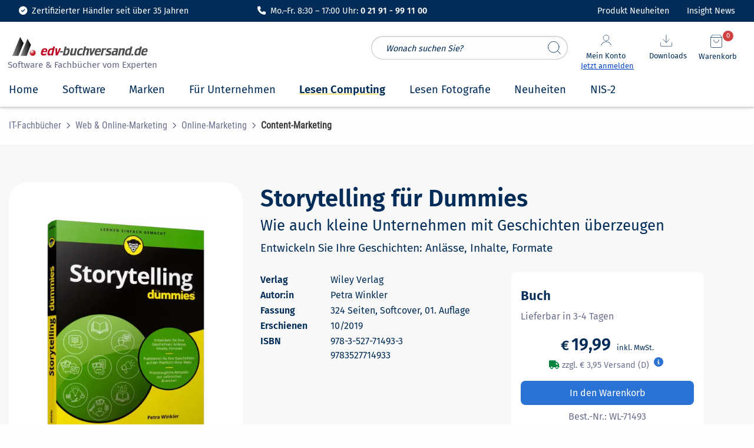

--- FILE ---
content_type: text/html; charset=UTF-8
request_url: https://www.edv-buchversand.de/product/wl-71493/Storytelling%20f%C3%BCr%20Dummies
body_size: 45111
content:
<!doctype html>
<html class="no-js" lang="de" dir="ltr">
<head>
<meta charset="utf-8">
<meta http-equiv="x-ua-compatible" content="ie=edge">
<meta name="viewport" content="width=device-width, initial-scale=1.0">
<meta name="title" content="Storytelling für Dummies | Wie auch kleine Unternehmen mit Geschichten überzeugen | 01. Auflage | Wiley Verlag | 978-3-527-71493-3 | edv-buchversand.de">
		<meta name="description" content=" Sie kümmern sich in einem Unternehmen ums Marketing, Sie sind selbständig tätig oder noch in der Existenzgründung und...">
	<title>Storytelling für Dummies | Wie auch kleine Unternehmen mit Geschichten überzeugen | 01. Auflage | Wiley Verlag | 978-3-527-71493-3 | edv-buchversand.de</title>

<link rel="stylesheet" href="https://www.edv-buchversand.de/css/foundation.min.css">
<link rel="preload" href="https://www.edv-buchversand.de/css/fontawesome-all.min.css" as="style" onload="this.onload=null;this.rel='stylesheet'">
<noscript><link rel="stylesheet" href="https://www.edv-buchversand.de/css/fontawesome-all.min.css"></noscript>
<link rel="preload" href="https://www.edv-buchversand.de/css/animate.min.css" as="style" onload="this.onload=null;this.rel='stylesheet'">
<noscript><link rel="stylesheet" href="https://www.edv-buchversand.de/css/animate.min.css"></noscript>
<link rel="preload" href="https://www.edv-buchversand.de/css/motion-ui.min.css" as="style" onload="this.onload=null;this.rel='stylesheet'">
<noscript><link rel="stylesheet" href="https://www.edv-buchversand.de/css/motion-ui.min.css"></noscript>
<link rel="preload" href="https://www.edv-buchversand.de/css/slider-pro.css" as="style" onload="this.onload=null;this.rel='stylesheet'">
<noscript><link rel="stylesheet" href="https://www.edv-buchversand.de/css/slider-pro.css"></noscript>
<link rel="preload" href="https://www.edv-buchversand.de/css/app.min.css" as="style" onload="this.onload=null;this.rel='stylesheet'">
<noscript><link rel="stylesheet" href="https://www.edv-buchversand.de/css/app.min.css"></noscript>
<link rel="stylesheet" href="https://www.edv-buchversand.de/css/edvbv.css">

<link rel="apple-touch-icon-precomposed" href="https://www.edv-buchversand.de/apple-touch-icon-precomposed.png">


<script type="application/ld+json">
[
{
  "@context": "https://schema.org",
  "@type": "Organization",
  "url": "https://www.edv-buchversand.de",
  "logo": "https://www.edv-buchversand.de/img/edvbv/logos/licprodicon-edvbv.svg",
  "contactPoint": [{
    "@type": "ContactPoint",
    "telephone": "+49-2191-991100",
    "areaServed": [
    	"DE",
        "AT",
        "CH"],
    "contactType": "customer service",
    "availableLanguage": "German"
  }],
  "address": {
    "@type": "PostalAddress",
    "streetAddress": "An der Hasenjagd 4",
    "addressLocality": "Remscheid",
    "postalCode": "42897",
    "addressCountry": "DE"
  },
  "sameAs": [
    "https://www.facebook.com/edv.buchversand.de",
    "https://twitter.com/edv_buchversand"
  ]
},
{
  "@context": "https://schema.org",
  "@type": "Store",
  "image": "https://www.edv-buchversand.de/img/edvbv/logos/licprodicon-edvbv.svg",
  "@id": "https://www.edv-buchversand.de",
  "name": "EDV-BUCHVERSAND Delf Michel e.K.",
  "address": {
    "@type": "PostalAddress",
    "streetAddress": "An der Hasenjagd 4",
    "addressLocality": "Remscheid",
    "postalCode": "42897",
    "addressCountry": "DE"
  },
  "geo": {
    "@type": "GeoCoordinates",
    "latitude": 51.1826583,
    "longitude": 7.2434832
  },
  "url": "https://www.edv-buchversand.de",
  "telephone": "+49-2191-991100",
  "openingHoursSpecification": [
    {
      "@type": "OpeningHoursSpecification",
      "dayOfWeek": [
        "Monday",
        "Tuesday",
        "Wednesday",
        "Thursday",
        "Friday"
      ],
      "opens": "08:30",
      "closes": "17:00"
    }
  ]
},
{
	"@context": "https://schema.org",
	"@type": "WebSite",
	"url": "https://www.edv-buchversand.de/",
	"potentialAction": {
        "@type": "SearchAction",
        "target": {
          "@type": "EntryPoint",
          "urlTemplate": "https://www.edv-buchversand.de/search/{search_term_string}"
        },
        "query-input": "required name=search_term_string"
	}
}
]
</script>

<style>
/* Diese Klassen müssen für feste Skalierung vorgeladen werden. Nicht auslagern! */
.title-bar {
	padding: 0.5rem 0.5rem;
	background: #ffffff;
	color: #fefefe;
	display: -ms-flexbox;
	display: flex;
	-ms-flex-pack: start;
	justify-content: flex-start;
	-ms-flex-align: center;
	align-items: center;
}
header .shopping-cart-item {
	cursor: pointer;
}
header a:hover .shopping-cart-item p {
	color: var(--lightblue);
	font-weight: 400;
}
header .vertical.menu .h6 {
	font-size: 1.0rem;
	line-height: 15px;
}
header .shopping-cart-item a h6:hover {
	color: var(--lightblue);
	font-weight: 600;
}
header .shopping-cart-item h6:hover {
	color: var(--lightblue);
}
header .shopping-cart-item-name.first p {
    line-height: 1.3;
}
header .shopping-cart-item-name.first span.small {
    line-height: 2.0;
}
header .badge.alert, header .shopping-cart-dropdown-pane .badge.alert {
	position: absolute;
	right: 1.25rem;
	top: -5.0rem;
	padding: 1px 2px;
	font-size: 0.7rem;
	height: 1.6em;
	min-width: 1.6em;
	min-height: 1.6em;
	font-weight: 400;
	background: var(--red);
}
header #blog-button .badge.alert, header #news-button .badge.alert {
	position: absolute;
	right: -1.5rem;
	top: -1.3rem;
	padding: 1px 2px;
	font-size: 0.7rem;
	line-height: 1.5;
	height: 1.6em;
	min-width: 1.6em;
	min-height: 1.6em;
	font-weight: 400;
	background: var(--red);
}
@media screen and (min-width: 64em) {
	header .badge.alert.esd {
		right: 6.8rem;
	}
}
@media print, screen and (min-width: 64em) {
	.grid-x>.large-auto {
		-ms-flex: 1 1 0px;
		flex: 1 1 0px;
		width: auto;
	}
	.grid-x>.large-shrink {
		-ms-flex: 0 0 auto;
		flex: 0 0 auto;
		width: auto;
	}
}
@media screen and (max-width: 63.9375em) {
	header .badge.alert {
		right: 3.7rem;
		top: -3.2rem;
	}
	header .badge.alert.esd {
		right: 7.8rem;
	}
}
@media screen and (max-width: 39.9375em) {
	header .badge.alert {
		top: -3.25rem;
		right: -0.35rem;
	}
	header .badge.alert.esd {
		right: 2.85rem;
	}
}
input::placeholder, textarea::placeholder {
	color: var(--dark);
	font-size: 0.9rem;
	font-style: italic;
}
header .show-for-large .vertical.menu li:nth-child(1) {
	border: 0px !important;
	border-width: 0px;
}    
header .show-for-large .vertical.menu li {
	border: 0px !important;
	padding: 0 !important;
}
header .icon {
	padding: 0 0.8rem;
}
header .show-for-medium-only .icon {
	padding: 0 1.25rem;
}
header .title-bar.show-for-small-only img {
	vertical-align: top;
	vertical-align: unset;
}
header .title-bar.show-for-medium-only {
	position: relative;
	top: -10px;	
}
#content-header button.button, #content button.button, .shopping-cart-dropdown-pane.show-for-large .warenkorb button.button {
	padding: 0.7rem 1rem;
	background: var(--basket);
	border-radius: 5px;
	font-size: 1.0rem;
	color: #ffffff;
	font-weight: 600;
	text-transform: uppercase;
	margin: 1rem 0 0.5rem;
	border: 0;
	line-height: 1.2;
}
/* suchfeld */
header .search-field.expand-search {
	top: 106px;
	height: 40px;
	margin-left: 0rem;
	width: 100%;
	max-width: 100%;
	border: 1px solid #84899f7a;
	border-radius: 2rem;
	padding: 0.5rem 3.5rem 0.5rem 1.5rem;
}
header #search_form input {
	position: relative;
}
header #search_form button {
	display: block;
	position: absolute;
	right: 0.25rem;
	height: 40px;
	width: 40px;
	border: 0px solid #cdcdcd;
	margin: 0 0.2rem;
	padding: 0.5rem;
	border-radius: 50%;
	cursor: pointer;
	font-family: Fira Sans;
	font-weight: 400;
	font-size: 0.9rem;
	line-height: 1.5;
	background-color: transparent;
}
header #search_form img {
	max-width: 22px;
}
@media screen and (max-width: 39.9375em) {
	header #search_form {
		position: absolute;
		top: -135px;
		background: transparent;
		width: 100%;
		height: 0;
		left: 0;
		z-index: 0;
		margin-left: 0.5rem;
	}
	header #quick_search_botton {
		top: 106px;
	}
	header .search-field.expand-search-large {
		display: none;
	}
	header #quick_search_botton.expand-search-large {
		display: none !important;
	}
	header .servicetext_ultrasmall {
		display: inline-block;
		font-size: 0.85rem;
	}
	header .servicetext_small {
		display: none;
	}
	header .off-canvas-absolute.position-top.is-open {
		position: fixed;
		top: 106px;
	}
	header .allover-header {
		padding-bottom: 3px;
	}
	.down header .allover-header {
		margin-top: 2.5em;
		transform: translate3d(0, -16.8em, 0);
	}
}
@media screen and (min-width: 40em) and (max-width: 63.9375em) {
	header #search_form {
		position: absolute;
		top: -157px;
		left: -2px;
		background: transparent;
		width: 100%;
		height: 0;
		z-index: 0;
	}
	header .search-field.expand-search, header #quick_search_botton {
		top: 120px;
	}
	header .search-field.expand-search-large {
		display: none;
	}
	header #quick_search_botton.expand-search-large {
		display: none !important;
	}
	header .servicetext_ultrasmall {
		display: none;
	}
	header .servicetext_small {
		display: inline-block;
	}
	header .off-canvas-absolute.position-top.is-open {
		position: fixed;
		top: 106px;
	}
	header.shop2 .off-canvas-absolute.position-top.is-open {
		position: fixed;
		top: 106px;
	}
	header .allover-header {
		padding-bottom: 3px;
	}
	.down header .allover-header {
		margin-top: 2.5em;
		transform: translate3d(0, -2.5em, 0);
	}
	.down header .topbar.show-for-medium-only {
		transform: translate3d(0, -3.0em, 0);
	}
}
@media screen and (min-width: 64em) {
	header #search_form {
		position: absolute;
		top: 25px;
		right: 300px;
		width: 100%;
		max-width: 350px;
		z-index: 1;
	}
	header .search-field.expand-search-large {
		display: block;
		height: 40px;
		margin-left: 0rem;
		width: 100%;
		max-width: calc(100% - 1rem);
		border: 1px solid #84899f7a;
		border-radius: 2rem;
		padding: 0.5rem 3.5rem 0.5rem 1.5rem;
	}
	header #search_form button {
		right: 1.0rem;
		height: 40px;
		width: 40px;
	}
	header #quick_search_botton.expand-search-large {
		top: 0px;
		display: block !important;
		transition: display 0.5s linear;
	}
}

/* topbar */
header .topbar {
	position: fixed;
	top: 0;
	right: 0;
	left: 0;
	z-index: 1006;
	width: 100%;
	background-color: #fff0b7;
	background: var(--dark);
	text-decoration: none;
	font-weight: 400;
	text-transform: none;
	padding-top: 0.5rem;
	padding-bottom: 0.5rem;
	transition: transform .25s .1s ease-in-out;
}
header .topbar .fas {
	font-size: 1.1rem;
	padding-right: 0.5rem;
	background: transparent;
	padding-top: 0;
}
header .topbar .fas.fa-headset {
	font-size: 1.05rem;
}
header .topbar .servicebar {
	position: relative;
}
header .topbar .ServiceBild {
	transition: transform .25s .1s ease-in-out;
	position: absolute;
	top: 35px;
	left: 300px;
	transform: rotate(-1.2deg);
}
header .topbar .ServiceBild img {
	position: absolute;
	bottom: 8px;
	width: 40px;
	height: auto;
}
header .topbar .ServiceTextSmall {
	font-size: 0.9rem;
	color: white;
}
#blog-button a.button, #news-button a.button {
	display: inline-block;
	font-size: 0.9rem;
	line-height: 1.2;
	padding: 0.275rem 0;
	margin-top: -0.1rem;
	text-decoration: none;
	background-color: transparent;
    color: var(--dark);
}
#blog-button a i, #news-button a i {
	padding-right: 0.4rem;
}
#blog-button a i {
	position: relative;
	top: 2px;
	font-size: 1.1rem;
}
@media print, screen and (min-width: 40em) {
	header .show-for-large .servicetext_ultrasmall {
		display: none;
	}
	header .show-for-large .servicetext_small {
		display: inline-block;
	}
	.ServiceText {
		width: 383px;
	}
}

/* header-container */
header #header-container {
	margin-top: 2.25em;
}
header #header-container #search_header_overall {
	position: relative;
}
header #header-container .navigation {
	position: relative;
	margin-right: 0.5rem;
}
header #header-container .navigation .icon {
	position: absolute;
	top: -40px;
	right: 0;
	font-size: 1.1rem;
	cursor: pointer;
	margin-left: 0;
	margin-top: 15px;
}
header #header-container .navigation .icon img {
	max-width: 20px;
}
header #header-container .navigation .icon span {
	font-size: 0.8rem;
	padding-bottom: 1.75rem;
}
header #header-container .navigation .icon .anmelden {
	font-size: 0.8rem;
	color: var(--linkblue);
	text-decoration: underline;
	padding-bottom: 0.75rem;
}
header #header-container .navigation .icon .angemeldet {
	font-size: 0.8rem;
	color: var(--green);
	padding-bottom: 0.75rem;
}
header #header-container .navigation .icon .angemeldet i {
	padding-left: 0.25rem;
}
header #header-container .edvbv-logo-large {
	height: 80px;
}
header #header-container .edvbv-logo-large div {
	width: 280px;
	position: relative;
	top: 10px;
}
header #header-container .edvbv-logo-large img {
	position: relative;
	top: 0px;
	left: 0px;
	margin-top: 0px;
	width: 270px;
}
header #header-container .edvbv-logo-large div div {
	position: absolute;
	top: 50px;
	top: 45px;
	left: 59px;
	left: 5px;
	color: var(--dark);
	font-size: 1.0rem;
	font-weight: 400;
	white-space: nowrap;
}
header #header-container .edvbv-logo-large a {
	float: left;
	position: relative;
	left: 4px;
}
header #header-container .edvbv-logo-medium div {
	width: 300px;
	height: 36px;
}
header #header-container .edvbv-logo-medium img {
	position: relative;
	top: 0px; left: -8px;
	margin-top: -5px;
	width: 250px;
}
header #header-container .edvbv-logo-small img {
	position: relative;
	left: 0.25rem;
	bottom: 0.2rem;
	max-height: 2rem;
	width: auto;
	max-width: 12rem;
}
header #header-container .menue-medium a, header #header-container .menue-small a {
	text-decoration: none;
}
header #header-container .menue-medium .fa.fa-bars {
	background: transparent;
	font-size: 1.6rem;
	padding: 0.35rem 0 0;
	position: relative;
	top: 0.35rem;
}
header #header-container .menue-small .fa.fa-bars {
	background: transparent;
	font-size: 1.25rem;
	padding-top: 0.2rem;
}
header #header-container .show-for-small-only {
	height: auto;
	top: -36px;
}
header #header-container .navigation-medium div {
	margin-top: 10px;
	margin-right: 0;
	margin-left: 0;
}
header #header-container .navigation-medium div.nav-dropdown,
header #header-container .navigation-medium button.nav-dropdown {
	margin-left: 0;
	margin-top: 10px;
	cursor: pointer;
}
header #header-container .navigation-medium img {
	max-width: 25px;
	height: 25px;
}
header #header-container .navigation-medium .search.icon {
	cursor: pointer;
	margin-left: 0;
	margin-top: 10px;
}
header #header-container .navigation-medium .fas.fa-search {
	color: var(--dark);
	font-size: 1.5rem;
}
header #header-container .navigation-small .search.icon {
	position: relative;
	cursor: pointer;
	margin-left: 0;
	padding: 0 0.5rem;
	z-index: 1;
}
header #header-container .navigation-small .fas.fa-search {
	color: var(--dark);
	font-size: 1.2rem;
	padding-top: 0.2rem;
}
header #header-container .navigation-small a {
	text-decoration: none;
}
header #header-container .navigation-small img {
	position: relative;
	height: auto;
	max-width: 2.25rem;
	cursor: pointer;
	margin-left: 0;
	padding: 0 1.0rem 0 0;
	z-index: 1;
}

/* Ein- und ausblenden Top-Banner */
header .allover-header, header .noover-header {
	background: #ffffff;
	-webkit-box-shadow: 0px 1px 5px rgba(0,0,0,.33);
	-moz-box-shadow: 0px 1px 5px rgba(0,0,0,.33);
	-o-box-shadow: 0px 1px 5px rgba(0,0,0,.33);
	-ms-box-shadow: 0px 1px 5px rgba(0,0,0,.33);
	box-shadow: 0px 1px 5px rgba(0,0,0,.33);
	transition: transform .5s .0s ease-in-out;
}
header #shop-menu {
	transition: transform .25s .1s ease-in-out;
	height: 56px;
}
.down header .topbar.show-for-small-only,
.down header .topbar.show-for-medium-only {
	transform: translate3d(0, -40px, 0);
}
.down #shop-menue-mobile {
	transition: transform .25s .1s ease-in-out;
	transform: translate3d(0, -40px, 0);
}
.down #offCanvas {
	transition: transform .25s .1s ease-in-out;
	transform: translate3d(0, -40px, 0);
}
.down #offCanvasTopAccount {
	transition: transform .25s .1s ease-in-out;
	transform: translate3d(0, -40px, 0);
}
#offCanvasTopAccount.off-canvas-absolute.is-transition-overlap {
	z-index: 1010;
}
body.reveal-overlay {
	position: fixed;
	top: 0;
	right: 0;
	bottom: 0;
	left: 0;
	z-index: 12;
	display: block;
	background: rgba(10, 10, 10, 0.25) !important;
	overflow-y: scroll;
}
#search_suggest {
	position: absolute;
	color: var(--dark);
	background-color: #ffffff;
	text-align: left;
	border: 1px solid var(--lightgrey);
	z-index: 2;
	box-shadow: 0 2px 8px rgba(0, 0, 0, 0.33);
	padding: 3px 7px;
	width: 100%;
	min-width: 334px;
	max-width: 575px;
	overflow-y: scroll;
	max-height: 75vh;
}
@media print, screen and (min-width: 64em) {
	#search_suggest {
		left: 0px;
		top: 40px;
		width: max-content;
	}
}
@media screen and (min-width: 40em) and (max-width: 63.9375em) {
	#search_suggest {
		top: 160px;
		left: 0px;
		width: max-content;
	}
}
@media screen and (max-width: 39.9375em) {
	#search_suggest {
		top: 146px;
		left: 0px;
		width: max-content;
		min-width: 300px;
		max-width: 100%;
	}
}
.suggest_link, .suggest_link_over {
	cursor: pointer;
	padding: 3px 7px;
}
.suggest_link_over {
	background-color: var(--lightgrey);
}
.off-canvas.is-transition-overlap {
	z-index: 9999;
}

/** Für Pulldown in Small-Ansicht **/
#offCanvasTopAccount.show-for-small-only ul {
	padding: 0;
}
#offCanvasTopAccount.show-for-small-only ul li a, #offCanvasTopAccount.show-for-small-only .is-drilldown-submenu a {
	font-family: 'Fira Sans', sans-serif;
	font-size: 1.0rem;
	font-weight: 400;
	color: var(--dark);
    padding: 0.8rem 1rem;
	line-height: 1.4;
}
#offCanvasTopAccount.show-for-small-only .drilldown {
	background-color: #fff;
	background: #fff;
}
#offCanvasTopAccount.show-for-small-only .js-drilldown-back > a::before {
	font-family: "Font Awesome 5 Free";
	font-weight: 900;
	content: "\f053";
	font-size: 0.75rem;
	line-height: 1;
	color: var(--dark);
	width: auto;
	height: auto;
	border: none;
	margin-top: -4px;
}
#offCanvasTopAccount.show-for-small-only .is-drilldown-submenu-parent:not(.has-submenu-toggle) > a::after {
	font-family: "Font Awesome 5 Free";
	font-weight: 900;
	content: "\f054";
	font-size: 0.75rem;
	line-height: 1;
	color: var(--dark);
	width: auto;
	height: auto;
	border: none;
	margin-top: -4px;
}
#offCanvasTopAccount.show-for-small-only .is-accordion-submenu-parent:not(.has-submenu-toggle) > a.once::after {
	content: "";
}
#offCanvasTopAccount.show-for-small-only .is-drilldown li {
	display: block;
	border-bottom: 1px solid #cacaca;
}
#offCanvasTopAccount.show-for-small-only .is-drilldown li:last-child {
    border-bottom: 0;
}
#offCanvasTopAccount.show-for-small-only ul.vertical menu drilldown li ul ul li {
	position: relative;
}
#offCanvasTopAccount.show-for-small-only .drilldown .is-drilldown-submenu .is-drilldown-submenu.is-active {
	z-index: 1;
}
#offCanvasTopAccount.show-for-small-only button.close-button {
	font-family: Fira Sans, Arial, sans-serif;
	padding: 0;
	background: transparent;
	font-weight: 200;
	font-size: 3rem;
}
#offCanvasTopAccount.show-for-small-only .js-drilldown-back a.catalog-back {
	font-weight: 600;
	font-size: 1.1rem;
	background-color: var(--lightgrey);
	padding-top: 1.2rem;
	border-top: 1px solid #cacaca;
}
#offCanvasTopAccount.show-for-small-only ul li a:focus-visible, #offCanvasTopAccount.show-for-small-only .is-drilldown-submenu a:focus-visible {
	outline: none;
}
#offCanvasTopAccount.show-for-small-only .is-drilldown {
	position: relative;
	overflow-x: hidden;
	overflow-y: auto;
}
#offCanvasTopAccount.show-for-small-only .drilldown .drilldown-submenu-cover-previous {
	min-height: calc(100% + 56px);
}
.uvp::before {
	content: url(https://www.edv-buchversand.de/img/stroke.svg);
	display: block;
	position: absolute;
	top: 0;
	left: -7px;
	width: 125px;
}
.show-for-medium-only .uvp::before, .show-for-small-only .uvp::before {
	left: unset;
	right: -3px;
}
#new-product-alert-text {
	position: absolute;
	top: 2.85rem;
	right: 2.0rem;
	width: auto;
	padding: 0.5rem 1rem;
	border-radius: 8px;
	font-size: 0.9rem;
	line-height: 1.2;
	z-index: 1;
}
#new-product-alert-text:before {
	content: '';
	width: 0;
	height: 0;
	-webkit-transform: rotate(360deg);
	border-style: solid;
	border-width: 0 10px 10px 10px;
	border-color: transparent transparent var(--red) transparent;
	position: absolute;
	right: 44%;
	bottom: 3.1rem;
}
#new-product-alert-text .close-button {
	position: absolute;
	color: #fff;
	cursor: pointer;
	font-weight: 200;
}
#new-product-alert-text .close-button, #new-product-alert-text .close-button.medium {
	right: 0.4rem;
	top: 0.0rem;
	font-size: 1.5rem;
	line-height: 1;
	background-color: transparent;
	height: auto;
	width: auto;
	padding: 0;
}

/* Suche im Header */
header .input-group-rounded .input-group-field {
	border-radius: 0px;
	padding-left: 1rem;
}
header .input-group-rounded .input-group-button .button {
	border-radius: 0px;
	font-size: 0.8rem;
	background-color: #1779ba;
}
header .searchbar {
	margin: 0.6rem 0 0;
}
header .search-field {
	width: 0;
	height: 40px;
	margin-left: 0rem;
	padding: 0;
	border-radius: 3px;
	border: none;
	transition: all 0.5s ease;
}
header .expand-search {
	width: 100%;
	max-width: calc(100% - 3rem);
	border: 1px solid #c9c9c9;
	padding: .5rem;
}
.badge.alert {
	padding: 2px 5px 5px 5px;
	font-size: 0.8rem;
	height: 1.75em;
	min-width: 1.75em;
	font-weight: 600;
}
@media screen and (max-width: 63.9375em) {
	header .show-for-small.search_header {
		display: block !important;
		position: absolute;
		top: 111px;
		left: 10px;
		background: transparent;
		width: 100%;
	}
}
@media screen and (max-width: 39.9375em) {
	header .show-for-small.search_header {
		display: block !important;
		position: absolute;
		top: 97px;
		top: 89px;
		left: 0;
		padding-left: 62px;
		padding: 0 0 0.5rem;
		background: transparent;
		width: 100%;
		padding: 0;
		margin-top: 0.5rem;
	}
	header .show-for-small.search_header .search_header_large {
		margin: 20px 0 5px 0 !important;
	}
	header .show-for-small-only .servicetext_ultrasmall {
		display: none;
	}
}
@media screen and (min-width: 64em) {
	header .show-for-small.search_header .search_header_large {
		width: 100%;
	}
}
@media screen and (max-width: 63.9375em) {
	header .show-for-small.search_header .search_header_large {
		margin: 20px auto 5px auto !important;
	}
}
@media screen and (max-width: 24.9375em) {
	header .show-for-small-only .fas.fa-headset {
		display: none;
	}
}
@media screen and (min-width: 0em), screen and (max-width: 24.9375em) {
	header .show-for-small-only .servicetext_ultrasmall {
		display: inline-block;
		font-size: 0.8rem;
		line-height: 2.2;
	}
	header .show-for-small-only .servicetext_small {
		display: none;
	}
}
@media print, screen and (min-width: 40em) {
	header .show-for-small-only .servicetext_ultrasmall {
		display: none;
	}
	header .show-for-small-only .servicetext_small {
		display: inline-block;
	}
	header .show-for-medium-only .servicetext_ultrasmall {
		display: none;
	}
	header .show-for-medium-only .servicetext_small {
		display: inline-block;
	}
	header .show-for-large .servicetext_ultrasmall {
		display: none;
	}
	header .show-for-large .servicetext_small {
		display: inline-block;
	}
}
header #blogupdate.badge.alert {
	display: none;
	right: 7.4rem;
	top: 0.55rem;
}
header #newsupdate.badge.alert {
	display: none;
	right: 16.95rem;
	top: 0.55rem;
}
#skipMain {
	position: absolute;
	left: -9999px;
}
#skipMain:focus {
	left: 1rem;
	top: 2rem;
	background-color: #fff;
	padding: 0.5rem;
	z-index: 100;
}
</style>


</head>
<body>
<a id="skipMain" href="#mainContent">Zum Hauptinhalt navigieren</a>
<header class="shop2 basket order">
<div>

						<div class="grid-container full topbar dark show-for-large" style="display: block; padding: 0.5rem 2rem;">
					<div class="grid-x">
				<div class="cell medium-6 large-4 align-self-middle">
					<div class="grid-x grid-margin-x text-center">
						<div class="cell large-shrink" style="font-size: 0.9rem; color: white;">
							<i class="fa-solid fa-circle-check" style=" color: white; padding-right: 0.25rem;"></i> Zertifizierter Händler seit über 35 Jahren
						</div>
					</div>
				</div>
				<div class="cell medium-6 large-4 align-self-middle">
					<div class="grid-x grid-margin-x text-center">
						<div class="cell large-shrink" style="font-size: 0.9rem; color: white;">
													<i class="fa-solid fa-phone" style=" color: white; padding-right: 0.25rem;"></i> Mo.–Fr. 8:30 – 17:00 Uhr: <b>0 21 91 - 99 11 00</b>
												</div>
					</div>
				</div>
				<div class="cell medium-6 large-4 align-self-middle">
					<div class="grid-x grid-margin-x align-right">
						<div id="blog-button" class="cell medium-shrink large-shrink" style="font-size: 0.9rem; color: white;">
							<span class="badge alert" id="newsupdate">1</span><a href="https://www.edv-buchversand.de/aktuelles/neuheiten" style="cursor: pointer; color: #fff;">Produkt Neuheiten 
							</a>
						</div>
						<div id="news-button" class="cell medium-shrink large-shrink" style="font-size: 0.9rem; color: white;">
							<span class="badge alert" id="blogupdate">1</span><a href="https://www.edv-buchversand.de/insight" style="cursor: pointer; color: #fff;">Insight News
							</a>
						</div>
					</div>
				</div>
			</div>
		</div>

						<div class="grid-container full topbar show-for-medium-only" style="display: block;">
					<div class="grid-x">
				<div class="grid-container">
					<div class="grid-x grid-margin-x">
						<div class="cell small-12 text-center">
							<div class="ServiceTextSmall">
															<i class="fas fa-check-circle white"></i><span>Mo.-Fr. 8:30 - 17:00 Uhr: <b>0 21 91 - 99 11 00</b></span>
														</div>
						</div>
					</div>
				</div>
			</div>
		</div>
					<div id="header-container" data-sticky-container>
		<div class="grid-container full sticky allover-header" data-sticky data-options="marginTop:2.25;" data-sticky-on="small">
				
			<div class="grid-container">
				<div id="search_header_overall" class="grid-x grid-padding-x title-bar show-for-small search_header">

					<div class="large-4 show-for-large align-self-middle edvbv-logo-large">
						<div>
							<a href="https://www.edv-buchversand.de/" aria-label="zur Startseite">
								<img src="https://www.edv-buchversand.de/img/edvbv/logos/licprodicon-edvbv.svg" alt="Logo EDV-BUCHVERSAND Delf Michel" width="3" height="1" style="width: 250px; border: 0;">
							</a>
															<div style="font-size: 0.95rem; color: #656b84;">Software & Fachbücher vom Experten</div>
													</div>
					</div>

					<search id="search_form">
						<input type="search" name="quick_search" id="quick_search" placeholder="Wonach suchen Sie?" autocomplete="off" class="search-field input-field expand-search-large">
						<button data-tooltip class="button expand-search-large" type="submit" name="suchen" title="Suche starten" id="quick_search_botton" style="border: 0;"><img src="https://www.edv-buchversand.de/img/header/icon-feather-search.svg" width="22" height="22" alt="Suchen" style="width: 100%;"></button>
						<div id="search_suggest" style="display: none;"></div>
					</search>
					<div class="large-auto show-for-large align-right navigation">

												<button class="icon text-center" type="button" data-toggle="mein-konto-dropdown" onclick="login_modal('userportal');" onfocus="$('#mein-konto-dropdown').foundation('toggle');" style="right: 175px;">
							<img src="https://www.edv-buchversand.de/img/header/icon-feather-user.svg" alt="Mein-Konto-Icon" width="20" height="21" style="width: 100%; margin: 0 1.5rem 0.3rem;">
							<br><span class="dark">Mein Konto</span>
							<br><span class="anmelden">Jetzt anmelden</span>
						</button>
						
						<div class="shopping-cart-dropdown-pane show-for-large">
							<div class="dropdown-pane" id="mein-konto-dropdown" data-position="bottom" data-alignment="right" data-dropdown data-hover="true" data-hover-pane="true" data-force-follow="false" data-h-offset="-190" data-v-offset="9" data-hover-delay="100">
																<div class="shopping-cart-item login">
									<div class="shopping-cart-item-name">
										<button onclick="login_modal('userportal');" class="button expanded">Anmelden</button>
										<div class="text-center">
											<a class="lightblue" onclick="register_modal();" onkeydown="if(event.keyCode === 13){register_modal();}" tabindex="0">Jetzt als Neukunde registrieren</a>
										</div>
									</div>
								</div>
								<a href="javascript:void(0);" onclick="login_modal('userportal');" onkeydown="if(event.keyCode === 13){login_modal('userportal');}" tabindex="0">
									<div class="shopping-cart-item">
										<div class="shopping-cart-item-name">
											<p>Kundenkonto</p>
										</div>
									</div>
								</a>
								<a href="javascript:void(0);" onclick="login_modal('userportal/access');" onkeydown="if(event.keyCode === 13){login_modal('userportal/access');}" tabindex="0">
									<div class="shopping-cart-item">
										<div class="shopping-cart-item-name">
											<p>Meine Daten</p>
										</div>
									</div>
								</a>
								<a href="javascript:void(0);" onclick="login_modal('userportal/invoice');" onkeydown="if(event.keyCode === 13){login_modal('userportal/invoice');}" tabindex="0">
									<div class="shopping-cart-item">
										<div class="shopping-cart-item-name">
											<p>Meine Bestellungen</p>
										</div>
									</div>
								</a>
								<a href="javascript:void(0);" onclick="login_modal('userportal');" onkeydown="if(event.keyCode === 13){login_modal('userportal');}" tabindex="0">
									<div class="shopping-cart-item">
										<div class="shopping-cart-item-name">
											<p>Meine Downloads</p>
										</div>
									</div>
								</a>
															</div>
						</div>

												<button class="icon text-center" type="button" data-toggle="download-dropdown" onclick="login_modal('userportal/software');" onfocus="$('#download-dropdown').foundation('toggle');" style="right: 85px;">
							<img src="https://www.edv-buchversand.de/img/header/icon-feather-download.svg" alt="Download-Icon" width="20" height="20" style="width: 100%; margin: 0 1.25rem 0.4rem;">
							<br><span class="dark">Downloads</span>
						</button>
						
						<div class="shopping-cart-dropdown-pane show-for-large">
							<div class="dropdown-pane" id="download-dropdown" data-position="bottom" data-alignment="right" data-dropdown data-hover="true" data-hover-pane="true" data-force-follow="false" data-h-offset="-100" data-v-offset="26" data-hover-delay="100">
																<div class="shopping-cart-item login">
									<div class="shopping-cart-item-name">
										<button onclick="login_modal('userportal');" class="button expanded">Anmelden</button>
										<div class="text-center">
											<a class="lightblue" onclick="register_modal();" onkeydown="if(event.keyCode === 13){register_modal();}" tabindex="0">Jetzt als Neukunde registrieren</a>
										</div>
									</div>
								</div>
								<a href="javascript:void(0);" onclick="login_modal('userportal/software');" onkeydown="if(event.keyCode === 13){login_modal('userportal/software');}" tabindex="0">
									<div class="shopping-cart-item">
										<div class="shopping-cart-item-name">
											<p>Meine Software</p>
										</div>
									</div>
								</a>
								<a href="javascript:void(0);" onclick="login_modal('userportal/ebook');" onkeydown="if(event.keyCode === 13){login_modal('userportal/ebook');}" tabindex="0">
									<div class="shopping-cart-item">
										<div class="shopping-cart-item-name">
											<p>Meine eBooks</p>
										</div>
									</div>
								</a>
															</div>
						</div>
						<div id="new-product-alert-once" class="show-for-large"></div>

												<button class="icon text-center" type="button" data-toggle="shopping-cart-dropdown" onclick="location.href='https://www.edv-buchversand.de/basket';" onfocus="$('#shopping-cart-dropdown').foundation('toggle');">
							<img src="https://www.edv-buchversand.de/img/header/icon-feather-shopping-bag.svg" alt="Warenkorb-Icon" width="20" height="22" style="width: 100%; margin: 0 1.25rem 0.3rem;">
							<br><span class="dark">Warenkorb</span>
						</button>
						
						<div class="shopping-cart-dropdown-pane show-for-large">
							<div class="dropdown-pane warenkorb" id="shopping-cart-dropdown" data-position="bottom" data-alignment="right" data-dropdown data-hover="true" data-hover-pane="true" data-force-follow="false" data-h-offset="-12" data-v-offset="26" data-hover-delay="100">
							</div>
						</div>
					</div>
				</div>
				
				<div class="grid-x grid-padding-x title-bar show-for-medium-only">

					<div class="medium-auto cell title-bar-left edvbv-logo-medium">
						<div>
							<a href="https://www.edv-buchversand.de/" aria-label="zur Startseite">
								<img src="https://www.edv-buchversand.de/img/edvbv/logos/edv-buchversand-mobile.svg" alt="Logo EDV-BUCHVERSAND Delf Michel" width="3" height="1" style="border: 0;">
							</a>
							<div style="padding-top: 2px; padding-left: 15%; color: var(--dark); font-size: 0.85rem; font-weight: 400; opacity: 0.9; white-space: nowrap;">Software & Fachbücher vom Experten</div>
						</div>
					</div>
					<div class="medium-shrink cell title-bar-right navigation-medium">

												<button class="icon text-center float-right" type="button" onclick="window.location='https://www.edv-buchversand.de/basket';" style="margin-left: 0; margin-top: 10px; padding-right: 10px; cursor: pointer;">
							<img src="https://www.edv-buchversand.de/img/header/icon-feather-shopping-bag.svg" alt="Zum Warenkorb" width="1" height="1" style="width: 1.5rem;">
						</button>
						
												<button class="icon text-center float-right nav-dropdown" type="button" data-toggle="download-dropdown-medium">
							<img src="https://www.edv-buchversand.de/img/header/icon-feather-download.svg" alt="Meine Downloads" width="1" height="1" style="width: 1.5rem;">
						</button>
						<button class="icon text-center float-right nav-dropdown" type="button" data-toggle="mein-konto-dropdown-medium">
							<img src="https://www.edv-buchversand.de/img/header/icon-feather-user.svg" alt="Mein Konto" width="1" height="1" style="width: 1.5rem;">
						</button>
						
						<button type="button" class="search icon text-center float-right" aria-label="Suchfeld aufrufen">
							<img src="https://www.edv-buchversand.de/img/header/icon-feather-search.svg" alt="Suchen" width="1" height="1" style="width: 1.5rem;">
						</button>
					</div>

					<div class="medium-shrink cell title-bar-left menue-medium">
												<nav>
							<button type="button" data-toggle="offCanvas" onclick="$('body').removeClass('down');" aria-label="Hauptmenü" style="cursor: pointer; margin-top: 12px;">
								<img src="https://www.edv-buchversand.de/img/header/icon-feather-menu.svg" alt="Hauptmenü" width="1" height="1" style="width: 1.5rem;">
							</button>
						</nav>
											</div>
				</div>
				<div class="grid-x grid-padding-x show-for-small-only">

														<div class="cell small-12 text-center topbar" style="display: block; top: -36px;">
											<div class="ServiceTextSmall">
													<i class="fas fa-check-circle white"></i><span>Mo.-Fr. 8:30 - 17:00 Uhr: <b>0 21 91 - 99 11 00</b></span>
												</div>
					</div>
									<div class="cell small-12">
					<div class="grid-x grid-padding-x" style="padding-bottom: 1rem;">
						<div class="cell small-6 edvbv-logo-small align-self-middle" style="padding-top: 1rem; padding-right: 1.5rem;">
							<a href="https://www.edv-buchversand.de/" aria-label="zur Startseite">
								<img src="https://www.edv-buchversand.de/img/edvbv/logos/edv-buchversand-mobile.svg" alt="Logo EDV-BUCHVERSAND Delf Michel" width="10" height="1" style="border: 0;">
							</a>
						</div>
						<div class="cell small-6 navigation-small align-self-middle" style="padding-top: 0.75rem;">
							<div class="grid-x grid-padding-x">

								<div class="small-3 text-center">
									<button type="button" class="search icon" onclick="$('#offCanvasTopAccount').foundation('close');" aria-label="Suchfeld aufrufen" style="padding: 0;">
										<img src="https://www.edv-buchversand.de/img/header/icon-feather-search.svg" alt="Suchen" width="1" height="1" style="width: 2.25rem;">
									</button>
								</div>

								<div class="small-3 text-center">
																		<button type="button" data-toggle="offCanvasTopAccount" onclick="$('#offCanvas').foundation('close');">
										<img src="https://www.edv-buchversand.de/img/header/icon-feather-user.svg" alt="Mein Konto" width="1" height="1" style="width: 2.25rem;">
									</button>
																	</div>

								<div class="small-3 text-center">
									<img src="https://www.edv-buchversand.de/img/header/icon-feather-shopping-bag.svg" alt="Zum Warenkorb" width="1" height="1" style="width: 2.25rem;" onclick="window.location='https://www.edv-buchversand.de/basket';">
									<div style="position: relative; left: -0.15rem; z-index: 2;">
										<span id="basketCount_small" class="badge alert" style="right: unset; top: -1.8rem;">0</span>
									</div>
								</div>

								<div class="small-3 text-center menue-small">
																		<nav>
										<button type="button" data-toggle="offCanvas" onclick="$('#offCanvasTopAccount').foundation('close');$('body').removeClass('down');" aria-label="Hauptmenü" style="cursor: pointer;">
											<img src="https://www.edv-buchversand.de/img/header/icon-feather-menu.svg" alt="Hauptmenü" width="1" height="1" style="width: 2.25rem;">
										</button>
									</nav>
																	</div>
							</div>
						</div>
					</div>
					</div>
				</div>

				<div class="show-for-medium">
										<div style="position: relative;">
						<span class="badge alert" id="basketCount">0</span>
					</div>
				</div>
			</div>
			
			<div class="grid-container hide-for-large">
				<div class="grid-x grid-padding-x">
					<div class="small medium-12 cell" id="search-field-mobile" style="display: none; height: 50px;">&nbsp;</div>
				</div>
			</div>

									
<style>
.title-bar.top_katalog {
	padding: 0;
	color: #fff;
	display: -ms-flexbox;
	display: flex;
	-ms-flex-pack: start;
	justify-content: flex-start;
	-ms-flex-align: center;
	align-items: center;
}
header .show-for-large .menu a {
	width: 100%;
	padding: 0 0 1.0rem;
}
header .show-for-large .menu li {
	margin: 0 auto;
}
header .show-for-large .menu li:hover, header .show-for-large .menu li:active, header .show-for-large .menu li:focus  {
	color: var(--yellow) !important;
	border-bottom: 3px solid var(--yellow);
}
header .show-for-large .menu li:nth-child(1) {
	margin-left: 0;
}
.nav-bar {
	padding-top: 0.5rem;
}
.nav-bar .menu {
	max-width: 1050px;
}
.nav-bar h2 {
	font-size: 1.15rem;
	color: var(--dark);
	font-weight: 400;
	padding: 0;
	margin: 0;
}
.nav-bar a:hover h2.topnavigation,
.nav-bar a:active h2.topnavigation,
.nav-bar h2.topnavigation.is-active,
li.topNavActive h2.topnavigation {
	font-weight: 600;
	text-decoration-line: underline;
	text-decoration-thickness: 3px;
	text-decoration-color: var(--yellow);
}
@media screen and (max-width: 39.9375em) {
	.down header .allover-header {
		margin-top: 2.5em;
		transform: translate3d(0, -10em, 0);
	}
}
#software-dropdown li a, #buecher-dropdown li a, #fotografie-dropdown li a, #unternehmen-dropdown li a, #neuheiten-dropdown li a, #nis2-dropdown li a {
	font-size: 0.95rem;
	font-weight: 400;
	line-height: 1.8;
	color: #797979;
	text-decoration: none;
	list-style: none;
}
#software-dropdown li a:hover, #buecher-dropdown li a:hover, #fotografie-dropdown li a:hover, #unternehmen-dropdown li a:hover, #neuheiten-dropdown li a:hover, #nis2-dropdown li a:hover {
	text-decoration: underline;
}
header #software-dropdown.dropdown-pane,
header #buecher-dropdown.dropdown-pane,
header #fotografie-dropdown.dropdown-pane,
header #markenshops-dropdown.dropdown-pane,
header #neuheiten-dropdown.dropdown-pane,
header #nis2-dropdown.dropdown-pane,
header .show-for-large .top_katalog .dropdown-pane {
	background: #fff;
	max-width: 1280px;
	width: 100%;
	margin: 0;
	padding: 0 0 0;
	box-shadow: 0 0 8px rgba(0,0,0,.5);
	border-width: 0 0 0 0;
}
header #nis2-dropdown.dropdown-pane {
	width: 240px;
}
header #nis2-dropdown .shopping-cart-item {
	padding: 0.8rem 0;
}
header #nis2-dropdown a:hover .shopping-cart-item p {
	color: var(--dark);
	font-weight: 400;
	text-decoration: underline;
}
.dropdown-submenu {
	background-color: #fff;
	width: 210px;
	margin-right: 25px;
	height: 550px;
	float: left;
}
.dropdown-submenu a {
	font-family: "Roboto Condensed", roboto, arial, sans-serif;
	font-size: 1.1rem;
	font-weight: 400;
	line-height: 1;
	text-transform: none;
	color: var(--dark);
	opacity: 1;
	border-bottom: 0;
	margin-bottom: 0;
	letter-spacing: 0.05rem;
}
.dropdown-submenu a div {
	padding: 0.8rem 1.0rem;
	border-bottom: 1px solid #f2f3f7;
	line-height: 1.5;
}
.dropdown-submenu a:hover div, .dropdown-submenu a:active div, .dropdown-submenu a:focus div {
	text-decoration: none;
	color: #4271b2;
}
a.menue {
	font-size: 1rem;
	line-height: 1.4;
	font-weight: 600;
}
a.menue:hover, a.menue:active {
	color: var(--dark);
	text-decoration: underline;
}
#software-dropdown h3, #buecher-dropdown h3, #fotografie-dropdown h3, #unternehmen-dropdown h3 {
	font-family: "Fira Sans", roboto, arial, sans-serif;
	font-size: 1rem;
	font-weight: 600;
	line-height: 1.4;
	color: var(--dark);
	margin: 1.5rem 0 0.5rem;
}
#buechermenu, #fotografiemenu {
	position: relative;
	top: 0;
	margin-left: 0;
	margin-bottom: 0;
}
ul#softwaremenu li, ul#buechermenu li, ul#fotografiemenu li {
	color: var(--dark);
	list-style: none;
}
.top_katalog .menu-wrapper {
	width: 100%;
}
.top_katalog .menu-sidebar {
	color: var(--dark);
	background-color: var(--lightgrey);
	padding: 1.5rem 1rem;
}
.top_katalog .menu-sidebar > div {
	padding: 0.7rem 0;
	border-bottom: 1px solid #cacaca;
}
.top_katalog .menu-sidebar > div:first-child {
	padding: 0 0 0.7rem;
}
.top_katalog .menu-content {
	padding: 1.5rem 2rem;
}
.top_katalog .menu-content ul {
	margin-left: 0;
}
.top_katalog #software-dropdown h3.category-top,
.top_katalog #buecher-dropdown h3.category-top,
.top_katalog #fotografie-dropdown h3.category-top {
	margin: 0 0 0.5rem;
}
.top_katalog .shop-link {
	padding: 0.5rem;
}
#unternehmen,
#marken {
	position: relative;
	top: 0;
	margin-left: 0;
	padding-top: 1.0rem;
	padding-bottom: 1.0rem;
}

/** Mobile **/
#shop-menu-mobile {
	position: relative;
}
.catalog-sidebar-mobile #offCanvas.off-canvas {
	background: #fff;
	width: 100%;
	height: 100vh;
	z-index: 2099;
	padding-top: 2.75rem;
	box-shadow: none;
}
.down .catalog-sidebar-mobile #offCanvas.off-canvas {
	-webkit-transform: translateX(100%);
	-ms-transform: translateX(100%);
	transform: translateX(100%);
}
.catalog-sidebar-mobile #offCanvasCatalogMobile {
	z-index: 2099;
	width: 100%;
	padding: 0 0 1rem;
}
.catalog-sidebar-mobile #offCanvasCatalogMobile.off-canvas {
	background: #fff;
}
.catalog-sidebar-mobile {
	width: 100%;
	height: 100%;
	margin-right: 0;
	margin-bottom: -3.1rem;
	margin-left: 0;
}
.catalog-sidebar-mobile ul {
	padding: 0;
}
.catalog-sidebar-mobile ul > li > a {
	padding: 0.9rem 1.0rem 0.4rem 1.0rem;
}
.catalog-sidebar-mobile .mobile a {
	font-family: 'Roboto Condensed', sans-serif;
	font-size: 1.0rem;
	font-weight: 400;
	color: var(--dark);
    padding: 0.4rem 1rem;
}
.catalog-sidebar-mobile ul li a,
.catalog-sidebar-mobile .is-drilldown-submenu a {
	font-family: 'Fira Sans', sans-serif;
	font-size: 1.0rem;
	font-weight: 400;
	color: var(--dark);
    padding: 0.8rem 1rem;
	line-height: 1.4;
}
.catalog-sidebar-mobile .drilldown {
	position: relative;
	width: 100%;
	height: 100%;
	background-color: #fff;
	background: #fff;
}
.catalog-sidebar-mobile .js-drilldown-back > a::before {
	font-family: "Font Awesome 5 Free";
	font-weight: 900;
	content: "\f053";
	font-size: 0.75rem;
	line-height: 1;
	color: var(--dark);
	width: auto;
	height: auto;
	border: none;
	margin-top: -4px;
}
.catalog-sidebar-mobile .is-drilldown-submenu-parent:not(.has-submenu-toggle) > a::after {
	font-family: "Font Awesome 5 Free";
	font-weight: 900;
	content: "\f054";
	font-size: 0.75rem;
	line-height: 1;
	color: var(--dark);
	width: auto;
	height: auto;
	border: none;
	margin-top: -4px;
}
.catalog-sidebar-mobile .is-accordion-submenu-parent:not(.has-submenu-toggle) > a.once::after {
	content: "";
}
.catalog-sidebar-mobile .is-drilldown li {
	display: block;
	border-bottom: 1px solid #cacaca;
}
.catalog-sidebar-mobile .is-drilldown li:last-child {
    border-bottom: 0;
}
.catalog-sidebar-mobile ul.vertical menu drilldown li ul ul li {
	position: relative;
}
.catalog-sidebar-mobile .drilldown .is-drilldown-submenu .is-drilldown-submenu.is-active {
	z-index: 1;
}
.catalog-sidebar-mobile .js-drilldown-back a.catalog-back {
	font-weight: 600;
	font-size: 1.1rem;
	background-color: var(--lightgrey);
	padding-top: 1.2rem;
	border-top: 1px solid #cacaca;
}
.catalog-sidebar-mobile ul li a:focus-visible,
.catalog-sidebar-mobile .is-drilldown-submenu a:focus-visible {
	outline: none;
}
.catalog-sidebar-mobile .is-drilldown {
	position: relative;
	overflow-x: hidden;
	overflow-y: auto;
}
.catalog-sidebar-mobile #offCanvasCatalogMobile .is-drilldown {
	height: calc(100vh - 90px);
}
.catalog-sidebar-mobile .drilldown .drilldown-submenu-cover-previous {
	min-height: calc(100% + 56px);
}
</style>






<div class="grid-container full show-for-large">
	<div class="grid-x grid-padding-x">
		<div class="large-12">
			<div class="grid-container">
				<div class="grid-x grid-padding-x title-bar top_katalog">
					<div class="cell large-12 align-left nav-bar">
						<nav>
							<ul class="menu vertical medium-horizontal">
								<li id="menue-home"><a href="https://www.edv-buchversand.de/"><h2 class="topnavigation">Home</h2></a></li>
								<li id="menue-software"><a href="https://www.edv-buchversand.de/software" data-toggle="software-dropdown"><h2 class="topnavigation">Software</h2></a></li>
								<li id="menue-marken"><a href="https://www.edv-buchversand.de/markenshops" data-toggle="marken-dropdown"><h2 class="topnavigation">Marken</h2></a></li>
								<li id="menue-unternehmen"><a href="https://www.edv-buchversand.de/business" data-toggle="unternehmen-dropdown"><h2 class="topnavigation">F&uuml;r Unternehmen</h2></a></li>
								<li id="menue-buecher"><a href="https://www.edv-buchversand.de/buecher" data-toggle="buecher-dropdown"><h2 class="topnavigation">Lesen Computing</h2></a></li>
								<li id="menue-fotografie"><a href="https://www.edv-buchversand.de/buecher/fotografie" data-toggle="fotografie-dropdown"><h2 class="topnavigation">Lesen Fotografie</h2></a></li>
								<li id="menue-neuheiten"><a href="https://www.edv-buchversand.de/aktuelles/neuheiten" data-toggle="neuheiten-dropdown"><h2 class="topnavigation">Neuheiten</h2></a></li>
								<li id="menue-nis2"><a href="https://www.edv-buchversand.de/nis-2-massnahmen" data-toggle="nis2-dropdown"><h2 class="topnavigation">NIS-2</h2></a></li>
							</ul>
						</nav>
					</div>
					<div id="software-dropdown" class="dropdown-pane large-12 cell content" data-position="bottom" data-alignment="" data-dropdown data-dropdown-content data-hover="true" data-hover-pane="true" data-h-offset="0" data-v-offset="0" onmouseout="$('#menue-software').removeClass('topNavActive');" onmouseover="$('#menue-software').addClass('topNavActive');">
						<div class="grid-container">
							<div class="grid-x grid-padding-x">
								<div class="menu-wrapper">
									<div id="softwaremenu" class="large-12">
										<div class="grid-container">
											<div class="grid-x grid-padding-x">												
												<div class="large-2 menu-sidebar">
													<div><a class="menue dark" href="https://www.edv-buchversand.de/catalog/latest/producer/~/software">Neuerscheinungen</a></div>
													<div><a class="menue dark" href="https://www.edv-buchversand.de/software#software-hersteller">Software-Hersteller</a></div>
													<div><a class="menue dark" href="https://www.edv-buchversand.de/business">Für Unternehmen</a></div>
													<div><a class="menue dark" href="https://www.edv-buchversand.de/student">Für Schüler & Studenten</a></div>
												</div>
												<div class="large-10 menu-content">
													<div class="grid-x">
																																									
																																															<div class="large-auto category">
																<a href="https://www.edv-buchversand.de/software/betriebssysteme">
																<h3 class="category-top">Betriebssysteme</h3></a>
																	<ul>																		<li><a href="https://www.edv-buchversand.de/catalog/Betriebssysteme/Windows%2011/391">Windows 11</a></li>
																																			<li><a href="https://www.edv-buchversand.de/catalog/Betriebssysteme/Windows%20Server/392">Windows Server</a></li>
																																			<li><a href="https://www.edv-buchversand.de/catalog/Betriebssysteme/SUSE%20Linux/393">SUSE Linux</a></li>
																	</ul>
																																																																																						
																																																<a href="https://www.edv-buchversand.de/software/office-anwendungen">
																	<h3 class="category-middle">Office-Anwendungen</h3></a>
																	<ul>																		<li><a href="https://www.edv-buchversand.de/catalog/Office-Anwendungen/Office%202024/921">Office 2024</a></li>
																																			<li><a href="https://www.edv-buchversand.de/catalog/Office-Anwendungen/Microsoft%20365/369">Microsoft 365</a></li>
																																			<li><a href="https://www.edv-buchversand.de/catalog/Office-Anwendungen/Project%20%26%20Visio/372">Project & Visio</a></li>
																																			<li><a href="https://www.edv-buchversand.de/catalog/Office-Anwendungen/OpenOffice%2C%20LibreOffice/370">OpenOffice, LibreOffice</a></li>
																																			<li><a href="https://www.edv-buchversand.de/catalog/Office-Anwendungen/MindManager/373">MindManager</a></li>
																	</ul>
																																																																																						
																																																<a href="https://www.edv-buchversand.de/software/utilities-dienstprogramme">
																	<h3 class="category-bottom">Utilities, Dienstprogramme</h3></a>
																	<ul>																		<li><a href="https://www.edv-buchversand.de/catalog/Utilities%2C%20Dienstprogramme/CAD%20%26%203D-Konstruktion/353">CAD & 3D-Konstruktion</a></li>
																																			<li><a href="https://www.edv-buchversand.de/catalog/Utilities%2C%20Dienstprogramme/Virtualisierung/356">Virtualisierung</a></li>
																																			<li><a href="https://www.edv-buchversand.de/catalog/Utilities%2C%20Dienstprogramme/Systemoptimierung/355">Systemoptimierung</a></li>
																																			<li><a href="https://www.edv-buchversand.de/catalog/Utilities%2C%20Dienstprogramme/Brennsoftware/354">Brennsoftware</a></li>
																																			<li><a href="https://www.edv-buchversand.de/catalog/Utilities%2C%20Dienstprogramme/Festplattenverwaltung/352">Festplattenverwaltung</a></li>
																	</ul>
																</div>
																																																																																						
																																															<div class="large-auto category">
																<a href="https://www.edv-buchversand.de/software/produktivitaets-software">
																<h3 class="category-top">Produktivitäts-Software</h3></a>
																	<ul>																		<li><a href="https://www.edv-buchversand.de/catalog/Produktivit%C3%A4ts-Software/PDF-Tools/346">PDF-Tools</a></li>
																																			<li><a href="https://www.edv-buchversand.de/catalog/Produktivit%C3%A4ts-Software/OCR/350">OCR</a></li>
																																			<li><a href="https://www.edv-buchversand.de/catalog/Produktivit%C3%A4ts-Software/Spracherkennung/348">Spracherkennung</a></li>
																																			<li><a href="https://www.edv-buchversand.de/catalog/Produktivit%C3%A4ts-Software/Vorlagen%20%26%20Druckereien/347">Vorlagen & Druckereien</a></li>
																																			<li><a href="https://www.edv-buchversand.de/catalog/Produktivit%C3%A4ts-Software/Layout/349">Layout</a></li>
																																			<li><a href="https://www.edv-buchversand.de/catalog/Produktivit%C3%A4ts-Software/Grafik%20%26%20Design/915">Grafik & Design</a></li>
																																			<li><a href="https://www.edv-buchversand.de/catalog/Produktivit%C3%A4ts-Software/K%C3%BCnstliche%20Intelligenz/922">Künstliche Intelligenz</a></li>
																	</ul>
																																																																																						
																																																<a href="https://www.edv-buchversand.de/software/buero-und-finanzen">
																	<h3 class="category-bottom">Büro & Finanzen</h3></a>
																	<ul>																		<li><a href="https://www.edv-buchversand.de/catalog/B%C3%BCro%20%26%20Finanzen/Private%20Finanzen%20%26%20Steuern/375">Private Finanzen & Steuern</a></li>
																																			<li><a href="https://www.edv-buchversand.de/catalog/B%C3%BCro%20%26%20Finanzen/Buchhaltung/376">Buchhaltung</a></li>
																																			<li><a href="https://www.edv-buchversand.de/catalog/B%C3%BCro%20%26%20Finanzen/Auftr%C3%A4ge%20%26%20Rechnungen/377">Aufträge & Rechnungen</a></li>
																																			<li><a href="https://www.edv-buchversand.de/catalog/B%C3%BCro%20%26%20Finanzen/Warenwirtschaft/378">Warenwirtschaft</a></li>
																																			<li><a href="https://www.edv-buchversand.de/catalog/B%C3%BCro%20%26%20Finanzen/Lohn%20%26%20Gehalt/379">Lohn & Gehalt</a></li>
																																			<li><a href="https://www.edv-buchversand.de/catalog/B%C3%BCro%20%26%20Finanzen/Kaufm%C3%A4nnische%20Komplettl%C3%B6sungen/380">Kaufmännische Komplettlösungen</a></li>
																																			<li><a href="https://www.edv-buchversand.de/catalog/B%C3%BCro%20%26%20Finanzen/Weitere%20L%C3%B6sungen/381">Weitere Lösungen</a></li>
																	</ul>
																</div>
																																																																																						
																																															<div class="large-auto category">
																<a href="https://www.edv-buchversand.de/software/foto-audio-und-video">
																<h3 class="category-top">Foto, Audio & Video</h3></a>
																	<ul>																		<li><a href="https://www.edv-buchversand.de/catalog/Foto%2C%20Audio%20%26%20Video/Bildbearbeitung/339">Bildbearbeitung</a></li>
																																			<li><a href="https://www.edv-buchversand.de/catalog/Foto%2C%20Audio%20%26%20Video/Fotoverwaltung%20%26%20Diashows/343">Fotoverwaltung & Diashows</a></li>
																																			<li><a href="https://www.edv-buchversand.de/catalog/Foto%2C%20Audio%20%26%20Video/Foto-Effekte%20%26%20Tools/340">Foto-Effekte & Tools</a></li>
																																			<li><a href="https://www.edv-buchversand.de/catalog/Foto%2C%20Audio%20%26%20Video/Videobearbeitung/341">Videobearbeitung</a></li>
																																			<li><a href="https://www.edv-buchversand.de/catalog/Foto%2C%20Audio%20%26%20Video/Audiobearbeitung/344">Audiobearbeitung</a></li>
																																			<li><a href="https://www.edv-buchversand.de/catalog/Foto%2C%20Audio%20%26%20Video/Multimedia/912">Multimedia</a></li>
																	</ul>
																																																																																						
																																																<a href="https://www.edv-buchversand.de/software/sicherheit-und-backup">
																	<h3 class="category-bottom">Sicherheit & Backup</h3></a>
																	<ul>																		<li><a href="https://www.edv-buchversand.de/catalog/Sicherheit%20%26%20Backup/Internet%20Security%20%26%20Anti-Virus/359">Internet Security & Anti-Virus</a></li>
																																			<li><a href="https://www.edv-buchversand.de/catalog/Sicherheit%20%26%20Backup/Backup-Tools/358">Backup-Tools</a></li>
																																			<li><a href="https://www.edv-buchversand.de/catalog/Sicherheit%20%26%20Backup/Recovery-Tools/360">Recovery-Tools</a></li>
																	</ul>
																</div>
																																																																																						
																																															<div class="large-auto category">
																<a href="https://www.edv-buchversand.de/software/programmieren">
																<h3 class="category-top">Programmieren</h3></a>
																	<ul>																		<li><a href="https://www.edv-buchversand.de/catalog/Programmieren/Datenbanken/385">Datenbanken</a></li>
																																			<li><a href="https://www.edv-buchversand.de/catalog/Programmieren/Embarcadero/388">Embarcadero</a></li>
																																			<li><a href="https://www.edv-buchversand.de/catalog/Programmieren/Visual%20Studio/389">Visual Studio</a></li>
																																			<li><a href="https://www.edv-buchversand.de/catalog/Programmieren/FileMaker/923">FileMaker</a></li>
																	</ul>
																																																																																						
																																																<a href="https://www.edv-buchversand.de/software/apple-mac">
																	<h3 class="category-bottom">Apple, Mac</h3></a>
																	<ul>																		<li><a href="https://www.edv-buchversand.de/catalog/Apple%2C%20Mac/Office-Anwendungen/366">Office-Anwendungen</a></li>
																																			<li><a href="https://www.edv-buchversand.de/catalog/Apple%2C%20Mac/Internet%20Security/365">Internet Security</a></li>
																																			<li><a href="https://www.edv-buchversand.de/catalog/Apple%2C%20Mac/PDF/362">PDF</a></li>
																																			<li><a href="https://www.edv-buchversand.de/catalog/Apple%2C%20Mac/Bildbearbeitung/363">Bildbearbeitung</a></li>
																																			<li><a href="https://www.edv-buchversand.de/catalog/Apple%2C%20Mac/Videobearbeitung/364">Videobearbeitung</a></li>
																																			<li><a href="https://www.edv-buchversand.de/catalog/Apple%2C%20Mac/Virtualisierung/367">Virtualisierung</a></li>
																	</ul>
																</div>
																																																																																					
													</div>
												</div>
											</div>
										</div>
									</div>
								</div>
							</div>
						</div>
					</div>
					<div id="buecher-dropdown" class="dropdown-pane large-12 cell content" data-position="bottom" data-alignment="" data-dropdown data-dropdown-content data-hover="true" data-hover-pane="true" data-h-offset="0" data-v-offset="0" onmouseout="$('#menue-buecher').removeClass('topNavActive');" onmouseover="$('#menue-buecher').addClass('topNavActive');">
						<div class="grid-container">
							<div class="grid-x grid-padding-x">
								<div class="menu-wrapper">
									<div id="buechermenu">
										<div class="large-12">
											<div class="grid-container">
												<div class="grid-x grid-padding-x">
													<div class="large-2 menu-sidebar">
														<div data-smooth-scroll data-offset="150"><a class="menue dark" href="https://www.edv-buchversand.de/buecher#neuerscheinungen-buecher1">Neuerscheinungen nach Kategorie sortiert</a></div>
														<div data-smooth-scroll data-offset="150"><a class="menue dark" href="https://www.edv-buchversand.de/buecher#neuerscheinungen-buecher2">Neuerscheinungen nach Verlagen sortiert</a></div>
														<div data-smooth-scroll data-offset="150"><a class="menue dark" href="https://www.edv-buchversand.de/buecher/vorbestellen">Erscheint demnächst</a></div>
														<a href="https://www.edv-buchversand.de/buecher-inkl-ebook"><img loading="lazy" src="https://www.edv-buchversand.de/img/edvbv/index/buchspecials-navigation.webp" alt="Buchspecials: mit kostenlosen E-Books" width="301" height="601" style="width: auto; margin-top: 1rem;"></a>
													</div>
													<div class="large-10 menu-content">
														<div class="grid-x">
																																												
																																																		<div class="large-auto category">
																	<a href="https://www.edv-buchversand.de/buecher/computer-und-office">
																	<h3 class="category-top">Computer & Office</h3></a>
																	<ul>																		<li><a href="https://www.edv-buchversand.de/catalog/Computer%20%26%20Office/Windows%2011/131">Windows 11</a></li>
																																			<li><a href="https://www.edv-buchversand.de/catalog/Computer%20%26%20Office/Windows%2010/92">Windows 10</a></li>
																																			<li><a href="https://www.edv-buchversand.de/catalog/Computer%20%26%20Office/Office-Anwendungen/93">Office-Anwendungen</a></li>
																																			<li><a href="https://www.edv-buchversand.de/catalog/Computer%20%26%20Office/Digitales%20Leben%20%26%20Internet/114">Digitales Leben & Internet</a></li>
																																			<li><a href="https://www.edv-buchversand.de/catalog/Computer%20%26%20Office/Smartphones%20%26%20Tablets/120">Smartphones & Tablets</a></li>
																																			<li><a href="https://www.edv-buchversand.de/catalog/Computer%20%26%20Office/Teamarbeit%20%26%20Homeoffice/123">Teamarbeit & Homeoffice</a></li>
																																			<li><a href="https://www.edv-buchversand.de/catalog/Computer%20%26%20Office/Rund%20um%20Apple/107">Rund um Apple</a></li>
																																			<li><a href="https://www.edv-buchversand.de/catalog/Computer%20%26%20Office/Linux/127">Linux</a></li>
																																			<li><a href="https://www.edv-buchversand.de/catalog/Computer%20%26%20Office/Computer-Grundlagen/89">Computer-Grundlagen</a></li>
																																			<li><a href="https://www.edv-buchversand.de/catalog/Computer%20%26%20Office/Router%20%26%20NAS/124">Router & NAS</a></li>
																	</ul>
																																																																																												
																																																		<a href="https://www.edv-buchversand.de/buecher/kuenstliche-intelligenz">
																	<h3 class="category-bottom">Künstliche Intelligenz</h3></a>
																	<ul>																		<li><a href="https://www.edv-buchversand.de/catalog/K%C3%BCnstliche%20Intelligenz/Einf%C3%BChrung%20%26%20Grundlagen/917">Einführung & Grundlagen</a></li>
																																			<li><a href="https://www.edv-buchversand.de/catalog/K%C3%BCnstliche%20Intelligenz/ChatGPT%20%26%20Co./918">ChatGPT & Co.</a></li>
																																			<li><a href="https://www.edv-buchversand.de/catalog/K%C3%BCnstliche%20Intelligenz/Programmieren%20mit%20KI/919">Programmieren mit KI</a></li>
																																			<li><a href="https://www.edv-buchversand.de/catalog/K%C3%BCnstliche%20Intelligenz/KI-Programmierung/924">KI-Programmierung</a></li>
																																			<li><a href="https://www.edv-buchversand.de/catalog/K%C3%BCnstliche%20Intelligenz/Marketing%20%26%20Design/920">Marketing & Design</a></li>
																	</ul>
																	</div>
																																																																																												
																																																		<div class="large-auto category">
																	<a href="https://www.edv-buchversand.de/buecher/programmierung">
																	<h3 class="category-top">Programmierung</h3></a>
																	<ul>																		<li><a href="https://www.edv-buchversand.de/catalog/Programmierung/Programmiersprachen/133">Programmiersprachen</a></li>
																																			<li><a href="https://www.edv-buchversand.de/catalog/Programmierung/Grundkurse/146">Grundkurse</a></li>
																																			<li><a href="https://www.edv-buchversand.de/catalog/Programmierung/App-Entwicklung/153">App-Entwicklung</a></li>
																																			<li><a href="https://www.edv-buchversand.de/catalog/Programmierung/Powershell%20%26%20Scripting/157">Powershell & Scripting</a></li>
																																			<li><a href="https://www.edv-buchversand.de/catalog/Programmierung/Softwareentwicklung/160">Softwareentwicklung</a></li>
																																			<li><a href="https://www.edv-buchversand.de/catalog/Programmierung/Informatik/168">Informatik</a></li>
																																			<li><a href="https://www.edv-buchversand.de/catalog/Programmierung/Datenbanken/169">Datenbanken</a></li>
																																			<li><a href="https://www.edv-buchversand.de/catalog/Programmierung/Machine%20Learning%20%26%20KI/176">Machine Learning & KI</a></li>
																																			<li><a href="https://www.edv-buchversand.de/catalog/Programmierung/Data%20Science/177">Data Science</a></li>
																	</ul>
																																																																																												
																																																		<a href="https://www.edv-buchversand.de/buecher/grafik-und-design">
																	<h3 class="category-bottom">Grafik & Design</h3></a>
																	<ul>																		<li><a href="https://www.edv-buchversand.de/catalog/Grafik%20%26%20Design/Bildbearbeitung/179">Bildbearbeitung</a></li>
																																			<li><a href="https://www.edv-buchversand.de/catalog/Grafik%20%26%20Design/Layout%20%26%20Illustration/186">Layout & Illustration</a></li>
																																			<li><a href="https://www.edv-buchversand.de/catalog/Grafik%20%26%20Design/Know-how%20f%C3%BCr%20Designer/192">Know-how für Designer</a></li>
																																			<li><a href="https://www.edv-buchversand.de/catalog/Grafik%20%26%20Design/3D-Design%20%26%20CAD/196">3D-Design & CAD</a></li>
																																			<li><a href="https://www.edv-buchversand.de/catalog/Grafik%20%26%20Design/Zeichnen%20%26%20Sketchnotes/200">Zeichnen & Sketchnotes</a></li>
																	</ul>
																	</div>
																																																																																												
																																																		<div class="large-auto category">
																	<a href="https://www.edv-buchversand.de/buecher/web-und-online-marketing">
																	<h3 class="category-top">Web & Online-Marketing</h3></a>
																	<ul>																		<li><a href="https://www.edv-buchversand.de/catalog/Web%20%26%20Online-Marketing/Webentwicklung/202">Webentwicklung</a></li>
																																			<li><a href="https://www.edv-buchversand.de/catalog/Web%20%26%20Online-Marketing/Webdesign/207">Webdesign</a></li>
																																			<li><a href="https://www.edv-buchversand.de/catalog/Web%20%26%20Online-Marketing/CMS%20%26%20LMS/210">CMS & LMS</a></li>
																																			<li><a href="https://www.edv-buchversand.de/catalog/Web%20%26%20Online-Marketing/Online-Marketing/216">Online-Marketing</a></li>
																	</ul>
																																																																																												
																																																		<a href="https://www.edv-buchversand.de/buecher/server-und-netzwerke">
																	<h3 class="category-bottom">Server & Netzwerke</h3></a>
																	<ul>																		<li><a href="https://www.edv-buchversand.de/catalog/Server%20%26%20Netzwerke/Microsoft%20Server%20%26%20Dienste/224">Microsoft Server & Dienste</a></li>
																																			<li><a href="https://www.edv-buchversand.de/catalog/Server%20%26%20Netzwerke/Netzwerke/232">Netzwerke</a></li>
																																			<li><a href="https://www.edv-buchversand.de/catalog/Server%20%26%20Netzwerke/Virtualisierung/246">Virtualisierung</a></li>
																																			<li><a href="https://www.edv-buchversand.de/catalog/Server%20%26%20Netzwerke/Zertifizierungen/239">Zertifizierungen</a></li>
																																			<li><a href="https://www.edv-buchversand.de/catalog/Server%20%26%20Netzwerke/Sicherheit%20%26%20Tools/242">Sicherheit & Tools</a></li>
																	</ul>
																	</div>
																																																																																												
																																																		<div class="large-auto category">
																	<a href="https://www.edv-buchversand.de/buecher/maker-elektronik-und-co">
																	<h3 class="category-top">Für Maker, Elektronik & Co.</h3></a>
																	<ul>																		<li><a href="https://www.edv-buchversand.de/catalog/F%C3%BCr%20Maker%2C%20Elektronik%20%26%20Co./Raspberry%20Pi/248">Raspberry Pi</a></li>
																																			<li><a href="https://www.edv-buchversand.de/catalog/F%C3%BCr%20Maker%2C%20Elektronik%20%26%20Co./Arduino/249">Arduino</a></li>
																																			<li><a href="https://www.edv-buchversand.de/catalog/F%C3%BCr%20Maker%2C%20Elektronik%20%26%20Co./weitere%20Mikrocontroller/250">weitere Mikrocontroller</a></li>
																																			<li><a href="https://www.edv-buchversand.de/catalog/F%C3%BCr%20Maker%2C%20Elektronik%20%26%20Co./Smart%20Home%20%26%20IoT/251">Smart Home & IoT</a></li>
																																			<li><a href="https://www.edv-buchversand.de/catalog/F%C3%BCr%20Maker%2C%20Elektronik%20%26%20Co./Elektronik%20%26%20E-Technik/252">Elektronik & E-Technik</a></li>
																																			<li><a href="https://www.edv-buchversand.de/catalog/F%C3%BCr%20Maker%2C%20Elektronik%20%26%20Co./3D-Druck%20%26%20Plotten/253">3D-Druck & Plotten</a></li>
																																			<li><a href="https://www.edv-buchversand.de/catalog/F%C3%BCr%20Maker%2C%20Elektronik%20%26%20Co./LEGO/254">LEGO</a></li>
																																			<li><a href="https://www.edv-buchversand.de/catalog/F%C3%BCr%20Maker%2C%20Elektronik%20%26%20Co./Roboter%20%26%20Modellbau/255">Roboter & Modellbau</a></li>
																	</ul>
																																																																																												
																																																		<a href="https://www.edv-buchversand.de/buecher/business">
																	<h3 class="category-bottom">Business</h3></a>
																	<ul>																		<li><a href="https://www.edv-buchversand.de/catalog/Business/Wirtschaft/79">Wirtschaft</a></li>
																																			<li><a href="https://www.edv-buchversand.de/catalog/Business/Management/80">Management</a></li>
																																			<li><a href="https://www.edv-buchversand.de/catalog/Business/SAP%C2%AE/62">SAP®</a></li>
																																			<li><a href="https://www.edv-buchversand.de/catalog/Business/Recht/87">Recht</a></li>
																																			<li><a href="https://www.edv-buchversand.de/catalog/Business/Job%20%26%20Karriere/75">Job & Karriere</a></li>
																	</ul>
																	</div>
																																																																																												
																																													
														</div>
													</div>
												</div>
											</div>
										</div>
									</div>
								</div>
							</div>
						</div>
					</div>
					<div id="fotografie-dropdown" class="dropdown-pane large-12 cell content" data-position="bottom" data-alignment="" data-dropdown data-dropdown-content data-hover="true" data-hover-pane="true" data-h-offset="0" data-v-offset="0" onmouseout="$('#menue-fotografie').removeClass('topNavActive');" onmouseover="$('#menue-fotografie').addClass('topNavActive');">
						<div class="grid-container">
							<div class="grid-x grid-padding-x">
								<div class="menu-wrapper">
									<div id="fotografiemenu">
										<div class="large-12">
											<div class="grid-container">
												<div class="grid-x grid-padding-x">
													<div class="large-2 menu-sidebar">
														<div><a class="menue dark" href="https://www.edv-buchversand.de/catalog/latest/category/fotografie/b%fccher">Neuerscheinungen</a></div>
													</div>
													<div class="large-10 menu-content">
														<div class="grid-x">
																																													
																																	<div class="large-auto category">
																	<h3 class="category-top">Basics</h3>
																	<ul>																		<li><a href="https://www.edv-buchversand.de/catalog/Fotografie/Basics/Grundlagen/20">Grundlagen</a></li>
																																			<li><a href="https://www.edv-buchversand.de/catalog/Fotografie/Basics/Fotoschulen/21">Fotoschulen</a></li>
																																			<li><a href="https://www.edv-buchversand.de/catalog/Fotografie/Basics/Kreativit%C3%A4t/22">Kreativität</a></li>
																	</ul>
																																																																												
																																	<h3 class="category-bottom">Fototechniken</h3>
																	<ul>																		<li><a href="https://www.edv-buchversand.de/catalog/Fotografie/Fototechniken/Bildgestaltung/25">Bildgestaltung</a></li>
																																			<li><a href="https://www.edv-buchversand.de/catalog/Fotografie/Fototechniken/HDR%20%26%20RAW/26">HDR & RAW</a></li>
																																			<li><a href="https://www.edv-buchversand.de/catalog/Fotografie/Fototechniken/Licht%20%26%20Beleuchtung/27">Licht & Beleuchtung</a></li>
																																			<li><a href="https://www.edv-buchversand.de/catalog/Fotografie/Fototechniken/Makrofotografie/28">Makrofotografie</a></li>
																																			<li><a href="https://www.edv-buchversand.de/catalog/Fotografie/Fototechniken/Analogfotografie/29">Analogfotografie</a></li>
																																			<li><a href="https://www.edv-buchversand.de/catalog/Fotografie/Fototechniken/Objektive%20%26%20Filter/30">Objektive & Filter</a></li>
																	</ul>
																	</div>
																																																																												
																																	<div class="large-auto category">
																	<h3 class="category-top">Fotogenres</h3>
																	<ul>																		<li><a href="https://www.edv-buchversand.de/catalog/Fotografie/Fotogenres/Der%20Mensch/32">Der Mensch</a></li>
																																			<li><a href="https://www.edv-buchversand.de/catalog/Fotografie/Fotogenres/Portr%C3%A4t/35">Porträt</a></li>
																																			<li><a href="https://www.edv-buchversand.de/catalog/Fotografie/Fotogenres/Landschaften/38">Landschaften</a></li>
																																			<li><a href="https://www.edv-buchversand.de/catalog/Fotografie/Fotogenres/Reisen%20%26%20St%C3%A4dte/39">Reisen & Städte</a></li>
																																			<li><a href="https://www.edv-buchversand.de/catalog/Fotografie/Fotogenres/Tiere/34">Tiere</a></li>
																																			<li><a href="https://www.edv-buchversand.de/catalog/Fotografie/Fotogenres/Schwarz-wei%C3%9F/37">Schwarz-weiß</a></li>
																																			<li><a href="https://www.edv-buchversand.de/catalog/Fotografie/Fotogenres/Food%20%26%20Stillleben/36">Food & Stillleben</a></li>
																																			<li><a href="https://www.edv-buchversand.de/catalog/Fotografie/Fotogenres/Events/33">Events</a></li>
																	</ul>
																	</div>
																																																																												
																																	<div class="large-auto category">
																	<h3 class="category-top">Bildbearbeitung</h3>
																	<ul>																		<li><a href="https://www.edv-buchversand.de/catalog/Fotografie/Bildbearbeitung/Photoshop/41">Photoshop</a></li>
																																			<li><a href="https://www.edv-buchversand.de/catalog/Fotografie/Bildbearbeitung/Photoshop%20Elements/46">Photoshop Elements</a></li>
																																			<li><a href="https://www.edv-buchversand.de/catalog/Fotografie/Bildbearbeitung/Lightroom/44">Lightroom</a></li>
																																			<li><a href="https://www.edv-buchversand.de/catalog/Fotografie/Bildbearbeitung/Affinity%20Photo/45">Affinity Photo</a></li>
																																			<li><a href="https://www.edv-buchversand.de/catalog/Fotografie/Bildbearbeitung/GIMP/42">GIMP</a></li>
																																			<li><a href="https://www.edv-buchversand.de/catalog/Fotografie/Bildbearbeitung/Weitere%20Tools/43">Weitere Tools</a></li>
																	</ul>
																																																																												
																																	<h3 class="category-bottom">Kamerahandbücher</h3>
																	<ul>																		<li><a href="https://www.edv-buchversand.de/catalog/Fotografie/Kamerahandb%C3%BCcher/Canon/49">Canon</a></li>
																																			<li><a href="https://www.edv-buchversand.de/catalog/Fotografie/Kamerahandb%C3%BCcher/Nikon/50">Nikon</a></li>
																																			<li><a href="https://www.edv-buchversand.de/catalog/Fotografie/Kamerahandb%C3%BCcher/Sony/51">Sony</a></li>
																																			<li><a href="https://www.edv-buchversand.de/catalog/Fotografie/Kamerahandb%C3%BCcher/Fujifilm/52">Fujifilm</a></li>
																																			<li><a href="https://www.edv-buchversand.de/catalog/Fotografie/Kamerahandb%C3%BCcher/LUMIX/53">LUMIX</a></li>
																																			<li><a href="https://www.edv-buchversand.de/catalog/Fotografie/Kamerahandb%C3%BCcher/Weitere/48">Weitere</a></li>
																	</ul>
																	</div>
																																																																												
																																	<div class="large-auto category">
																	<h3 class="category-top">Weitere Themen</h3>
																	<ul>																		<li><a href="https://www.edv-buchversand.de/catalog/Fotografie/Weitere%20Themen/Drohnenfotografie/59">Drohnenfotografie</a></li>
																																			<li><a href="https://www.edv-buchversand.de/catalog/Fotografie/Weitere%20Themen/Druck%20%26%20Pr%C3%A4sentation/60">Druck & Präsentation</a></li>
																																			<li><a href="https://www.edv-buchversand.de/catalog/Fotografie/Weitere%20Themen/Recht%20f%C3%BCr%20Fotografen/58">Recht für Fotografen</a></li>
																																			<li><a href="https://www.edv-buchversand.de/catalog/Fotografie/Weitere%20Themen/Videobearbeitung/913">Videobearbeitung</a></li>
																	</ul>
																	</div>
																																													
														</div>
													</div>
												</div>
											</div>
										</div>
									</div>
								</div>
							</div>
						</div>
					</div>
					<div id="unternehmen-dropdown" class="dropdown-pane large-12 cell content" data-position="bottom" data-alignment="" data-dropdown data-dropdown-content data-hover="true" data-hover-pane="true" data-h-offset="0" data-v-offset="0" onmouseout="$('#menue-unternehmen').removeClass('topNavActive');" onmouseover="$('#menue-unternehmen').addClass('topNavActive');">
						<div class="grid-container">
							<div class="grid-x grid-padding-x">
								<div class="menu-wrapper">
									<div id="unternehmen">
										<div class="large-12">
											<div class="grid-container">
												<div class="grid-x grid-padding-x align-middle text-center">
													<div class="large-2 shop-link">
														<a href="https://www.edv-buchversand.de/acronis/cyber-backup" target="acronis" title="Acronis"><img loading="lazy" src="https://www.edv-buchversand.de/img/edvbv/logos/licprodicon-acronis.svg" alt="Acronis Logo" width="130" height="150" style="height: auto;"></a>
													</div>
													<div class="large-2 shop-link">
														<a href="https://www.edv-buchversand.de/adobe/creative-cloud" target="adobe" title="Adobe"><img loading="lazy" src="https://www.edv-buchversand.de/img/edvbv/logos/licprodicon-adobe.svg" alt="Adobe Logo" width="130" height="150" style="height: auto;"></a>
													</div>
													<div class="large-2 shop-link">
														<a href="https://www.edv-buchversand.de/withsecure" target="withsecure" title="WithSecure"><img loading="lazy" src="https://www.edv-buchversand.de/img/edvbv/logos/licprodicon-withsecure.svg" alt="WithSecure Logo" width="130" height="150" style="height: auto;"></a>
													</div>
													<div class="large-2 shop-link">
														<a href="https://www.edv-buchversand.de/tungsten-automation/power-pdf-business" target="tungsten" title="Kofax"><img loading="lazy" src="https://www.edv-buchversand.de/img/edvbv/logos/licprodicon-kofax.svg" alt="Kofax Logo" width="130" height="150" style="height: auto;"></a>
													</div>
													<div class="large-2 shop-link">
														<a href="https://www.edv-buchversand.de/embarcadero" target="embarcadero" title="embarcadero"><img loading="lazy" src="https://www.edv-buchversand.de/img/edvbv/logos/licprodicon-embarcadero.svg" alt="embarcadero Logo" width="130" height="150" style="height: auto;"></a>
													</div>
													<div class="large-2 shop-link">
														<a href="https://www.edv-buchversand.de/lexware" target="lexware" title="Lexware"><img loading="lazy" src="https://www.edv-buchversand.de/img/edvbv/logos/licprodicon-lexware2024.svg" alt="Lexware Logo" width="130" height="150" style="height: auto;"></a>
													</div>
													<div class="large-2 shop-link">
														<a href="https://www.edv-buchversand.de/microsoft/unternehmensloesungen" target="microsoft" title="Microsoft Software"><img loading="lazy" src="https://www.edv-buchversand.de/img/edvbv/logos/licprodicon-microsoft.svg" alt="Microsoft Software Logo" width="130" height="150" style="height: auto;"></a>
													</div>
													<div class="large-2 shop-link">
														<a href="https://www.edv-buchversand.de/suse" title="SUSE Linux"><img loading="lazy" src="https://www.edv-buchversand.de/img/edvbv/logos/licprodicon-suse.svg" alt="SUSE Linux Logo" width="110" height="150" style="height: auto;"></a>
													</div>
													<div class="large-2 shop-link">
														<a href="https://www.edv-buchversand.de/symantec" target="symantec" title="Symantec"><img loading="lazy" src="https://www.edv-buchversand.de/img/edvbv/logos/licprodicon-symantec.svg" alt="Symantec Logo" width="140" height="150" style="height: auto;"></a>
													</div>
													<div class="large-2 shop-link">
														<a href="https://www.edv-buchversand.de/veeam" target="veeam" title="Veeam"><img loading="lazy" src="https://www.edv-buchversand.de/img/edvbv/logos/licprodicon-veeam.svg" alt="Veeam Logo" width="140" height="150" style="height: auto;"></a>
													</div>
													<div class="large-2 shop-link">
														<a href="https://www.edv-buchversand.de/tungsten-automation/power-pdf-business" target="tungsten" title="Tungsten Automation"><img loading="lazy" src="https://www.edv-buchversand.de/img/edvbv/logos/licprodicon-tungsten-automation-blue.svg" alt="Tungsten Automation Logo" width="130" height="150" style="height: auto;"></a>
													</div>
												</div>
											</div>
										</div>
									</div>
								</div>
							</div>
						</div>
					</div>
					<div id="marken-dropdown" class="dropdown-pane large-12 cell content" data-position="bottom" data-alignment="" data-dropdown data-dropdown-content data-hover="true" data-hover-pane="true" data-h-offset="0" data-v-offset="0" onmouseout="$('#menue-marken').removeClass('topNavActive');" onmouseover="$('#menue-marken').addClass('topNavActive');">
						<div class="grid-container">
							<div class="grid-x grid-padding-x">
								<div class="menu-wrapper">
									<div id="marken" class="markenshop_top">
										<div class="large-12">
											<div class="grid-container">
												<div class="grid-x grid-padding-x align-middle text-center">
													<div class="large-2 shop-link">
														<a href="https://www.edv-buchversand.de/acronis" target="acronis" title="Acronis"><img loading="lazy" src="https://www.edv-buchversand.de/img/edvbv/logos/licprodicon-acronis.svg" alt="Acronis Logo" width="130" height="150" style="height: auto;"></a>
													</div>
													<div class="large-2 shop-link">
														<a href="https://www.edv-buchversand.de/adobe" target="adobe" title="Adobe"><img loading="lazy" src="https://www.edv-buchversand.de/img/edvbv/logos/licprodicon-adobe.svg" alt="Adobe Logo" width="130" height="150" style="height: auto;"></a>
													</div>
													<div class="large-2 shop-link">
														<a href="https://www.edv-buchversand.de/search/producer/software/Buhl%20Data%20Service" title="Buhl Data Service"><img loading="lazy" src="https://www.edv-buchversand.de/img/edvbv/logos/licprodicon-buhl-data.svg" alt="Buhl Data Service Logo" width="70" height="150" style="height: auto;"></a>
													</div>
													<div class="large-2 shop-link">
														<a href="https://www.edv-buchversand.de/search/producer/software/Corel" title="Corel"><img loading="lazy" src="https://www.edv-buchversand.de/img/edvbv/logos/licprodicon-corel.svg" alt="Corel Logo" width="130" height="150" style="height: auto;"></a>
													</div>
													<div class="large-2 shop-link">
														<a href="https://www.edv-buchversand.de/cyberlink" target="cyberlink" title="CyberLink"><img loading="lazy" src="https://www.edv-buchversand.de/img/edvbv/logos/licprodicon-cyberlink.svg" alt="CyberLink Logo" width="130" height="150" style="height: auto;"></a>
													</div>
													<div class="large-2 shop-link">
														<a href="https://www.edv-buchversand.de/filemaker-pro" title="FileMaker"><img loading="lazy" src="https://www.edv-buchversand.de/img/edvbv/logos/licprodicon-filemaker.svg" alt="FileMaker Logo" width="140" height="150" style="height: auto;"></a>
													</div>
													<div class="large-2 shop-link">
														<a href="https://www.edv-buchversand.de/f-secure" target="fsecure" title="F-Secure"><img loading="lazy" src="https://www.edv-buchversand.de/img/edvbv/logos/licprodicon-fsecure.svg" alt="F-Secure Logo" width="130" height="150" style="height: auto;"></a>
													</div>
													<div class="large-2 shop-link">
														<a href="https://www.edv-buchversand.de/iolo" target="iolo" title="iolo"><img loading="lazy" src="https://www.edv-buchversand.de/img/edvbv/logos/licprodicon-iolo.svg" alt="iolo Logo" width="100" height="150" style="height: auto;"></a>
													</div>
													<div class="large-2 shop-link">
														<a href="https://www.edv-buchversand.de/search/producer/Markt%20+%20Technik" title="Markt+Technik"><img loading="lazy" src="https://www.edv-buchversand.de/img/edvbv/logos/licprodicon-markt_technik.svg" alt="Markt+Technik Logo" width="100" height="150" style="height: auto;"></a>
													</div>
													<div class="large-2 shop-link">
														<a href="https://www.edv-buchversand.de/norton-360" title="NortonLifeLock"><img loading="lazy" src="https://www.edv-buchversand.de/img/edvbv/logos/licprodicon-norton.svg" alt="NortonLifeLock Logo" width="130" height="150" style="height: auto;"></a>
													</div>
													<div class="large-2 shop-link">
														<a href="https://www.edv-buchversand.de/parallels-desktop" title="parallels"><img loading="lazy" src="https://www.edv-buchversand.de/img/edvbv/logos/licprodicon-parallels.svg" alt="Parallels Logo" width="150" height="150" style="height: auto;"></a>
													</div>
													<div class="large-2 shop-link">
														<a href="https://www.edv-buchversand.de/embarcadero" target="embarcadero" title="embarcadero"><img loading="lazy" src="https://www.edv-buchversand.de/img/edvbv/logos/licprodicon-embarcadero.svg" alt="embarcadero Logo" width="130" height="150" style="height: auto;"></a>
													</div>
													<div class="large-2 shop-link">
														<a href="https://www.edv-buchversand.de/microsoft" target="microsoft" title="Microsoft Software"><img loading="lazy" src="https://www.edv-buchversand.de/img/edvbv/logos/licprodicon-microsoft.svg" alt="Microsoft Software Logo" width="130" height="150" style="height: auto;"></a>
													</div>
													<div class="large-2 shop-link">
														<a href="https://www.edv-buchversand.de/oo-software" title="O&O Software"><img loading="lazy" src="https://www.edv-buchversand.de/img/edvbv/logos/licprodicon-oo-software.svg" alt="O&O Software Logo" width="150" height="150" style="height: auto;"></a>
													</div>
													<div class="large-2 shop-link">
														<a href="https://www.edv-buchversand.de/suse" title="openSUSE"><img loading="lazy" src="https://www.edv-buchversand.de/img/edvbv/logos/licprodicon-suse.svg" alt="openSUSE Logo" width="110" height="150" style="height: auto;"></a>
													</div>
													<div class="large-2 shop-link">
														<a href="https://www.edv-buchversand.de/tungsten-automation" target="tungsten" title="Kofax"><img loading="lazy" src="https://www.edv-buchversand.de/img/edvbv/logos/licprodicon-kofax.svg" alt="Kofax Logo" width="130" height="150" style="height: auto;"></a>
													</div>
													<div class="large-2 shop-link">
														<a href="https://www.edv-buchversand.de/lexware" target="lexware" title="Lexware"><img loading="lazy" src="https://www.edv-buchversand.de/img/edvbv/logos/licprodicon-lexware2024.svg" alt="Lexware Logo" width="130" height="150" style="height: auto;"></a>
													</div>
													<div class="large-2 shop-link">
														<a href="https://www.edv-buchversand.de/nuance" title="Nuance Dragon"><img loading="lazy" src="https://www.edv-buchversand.de/img/edvbv/logos/licprodicon-nuance-dragon.svg" alt="Nuance Dragon Logo" width="110" height="150" style="height: auto;"></a>
													</div>
													<div class="large-2 shop-link">
														<a href="https://www.edv-buchversand.de/symantec" target="symantec" title="Symantec"><img loading="lazy" src="https://www.edv-buchversand.de/img/edvbv/logos/licprodicon-symantec.svg" alt="Symantec Logo" width="140" height="150" style="height: auto;"></a>
													</div>
													<div class="large-2 shop-link">
														<a href="https://www.edv-buchversand.de/veeam" target="veeam" title="Veeam"><img loading="lazy" src="https://www.edv-buchversand.de/img/edvbv/logos/licprodicon-veeam.svg" alt="Veeam Logo" width="140" height="150" style="height: auto;"></a>
													</div>
													<div class="large-2 shop-link">
														<a href="https://www.edv-buchversand.de/withsecure" target="withsecure" title="WithSecure"><img loading="lazy" src="https://www.edv-buchversand.de/img/edvbv/logos/licprodicon-withsecure.svg" alt="WithSecure Logo" width="130" height="150" style="height: auto;"></a>
													</div>
													<div class="large-2 shop-link">
														<a href="https://www.edv-buchversand.de/tungsten-automation" target="tungsten" title="Tungsten Automation"><img loading="lazy" src="https://www.edv-buchversand.de/img/edvbv/logos/licprodicon-tungsten-automation-blue.svg" alt="Tungsten Automation Logo" width="130" height="150" style="height: auto;"></a>
													</div>
												</div>
											</div>
										</div>
									</div>
								</div>
							</div>
						</div>
					</div>
					<div id="nis2-dropdown" class="dropdown-pane content" data-position="bottom" data-alignment="left" data-dropdown data-dropdown-content data-hover="true" data-hover-pane="true" data-h-offset="0" data-v-offset="0" onmouseout="$('#menue-nis2').removeClass('topNavActive');" onmouseover="$('#menue-nis2').addClass('topNavActive');">
						<a href="https://www.edv-buchversand.de/nis-2-massnahmen">
							<div class="shopping-cart-item">
								<div class="shopping-cart-item-name">
									<p>NIS-2-Maßnahmen</p>
								</div>
							</div>
						</a>
						<a href="https://www.edv-buchversand.de/nis-2-selbstcheck">
							<div class="shopping-cart-item">
								<div class="shopping-cart-item-name">
									<p>NIS-2-Selbstcheck</p>
								</div>
							</div>
						</a>
						<a href="https://www.edv-buchversand.de/nis-2-loesungen">
							<div class="shopping-cart-item">
								<div class="shopping-cart-item-name">
									<p>NIS-2-Lösungen</p>
								</div>
							</div>
						</a>
					</div>
				</div>
			</div>
		</div>
	</div>
</div>
<div id="shop-menu-mobile" class="grid-container hide-for-large">
	<div class="grid-x grid-margin-x">
		<div class="catalog-sidebar-mobile small-12 medium-12 cell">
			<div id="offCanvas" data-off-canvas class="off-canvas position-right is-closed">
				<button class="close-button" aria-label="Fenster schließen" type="button" data-close>
					<span aria-hidden="true"><i class="fa-solid fa-xmark"></i></span>
				</button>
				<ul class="vertical menu drilldown" data-drilldown data-back-button='<li class="js-drilldown-back"><a class="catalog-back"></a></li>'>
					<li><a href="https://www.edv-buchversand.de/"><h2 class="h6">Home</h2></a></li>
					<li><a href="#"><h2 class="h6">Software</h2></a>
						<ul class="menu vertical nested">
																				
								<li><a href="#" onclick="load_sidebar_node(390,'node_337_390_390',390);">Betriebssysteme</a>
									<ul class="menu" id="node_337_390_390">
									</ul>
								</li>
																											
								<li><a href="#" onclick="load_sidebar_node(368,'node_337_368_368',368);">Office-Anwendungen</a>
									<ul class="menu" id="node_337_368_368">
									</ul>
								</li>
																											
								<li><a href="#" onclick="load_sidebar_node(351,'node_337_351_351',351);">Utilities, Dienstprogramme</a>
									<ul class="menu" id="node_337_351_351">
									</ul>
								</li>
																											
								<li><a href="#" onclick="load_sidebar_node(345,'node_337_345_345',345);">Produktivitäts-Software</a>
									<ul class="menu" id="node_337_345_345">
									</ul>
								</li>
																											
								<li><a href="#" onclick="load_sidebar_node(374,'node_337_374_374',374);">Büro & Finanzen</a>
									<ul class="menu" id="node_337_374_374">
									</ul>
								</li>
																											
								<li><a href="#" onclick="load_sidebar_node(338,'node_337_338_338',338);">Foto, Audio & Video</a>
									<ul class="menu" id="node_337_338_338">
									</ul>
								</li>
																											
								<li><a href="#" onclick="load_sidebar_node(357,'node_337_357_357',357);">Sicherheit & Backup</a>
									<ul class="menu" id="node_337_357_357">
									</ul>
								</li>
																											
								<li><a href="#" onclick="load_sidebar_node(384,'node_337_384_384',384);">Programmieren</a>
									<ul class="menu" id="node_337_384_384">
									</ul>
								</li>
																											
								<li><a href="#" onclick="load_sidebar_node(361,'node_337_361_361',361);">Apple, Mac</a>
									<ul class="menu" id="node_337_361_361">
									</ul>
								</li>
																										
						</ul>
					</li>
					<li><a href="https://www.edv-buchversand.de/catalog/latest/producer/~/software"><h2 class="h6">Software-Neuerscheinungen</h2></a></li>
					<li><a href="https://www.edv-buchversand.de/markenshops"><h2 class="h6">Marken</h2></a></li>
					<li><a href="#"><h2 class="h6">F&uuml;r Unternehmen</h2></a>
						<ul class="menu vertical nested">
							<li><a href="https://www.edv-buchversand.de/acronis/cyber-backup" title="Acronis">Acronis</a></li>
							<li><a href="https://www.edv-buchversand.de/adobe/creative-cloud" title="Adobe">Adobe</a></li>
							<li><a href="https://www.edv-buchversand.de/embarcadero" title="Embarcadero">Embarcadero</a></li>
							<li><a href="https://www.edv-buchversand.de/withsecure" title="WithSecure">WithSecure</a></li>
							<li><a href="https://www.edv-buchversand.de/tungsten-automation/power-pdf-business" title="Kofax">Kofax</a></li>
							<li><a href="https://www.edv-buchversand.de/tungsten-automation/power-pdf-business" title="Tungsten Automation">Tungsten Automation</a></li>
							<li><a href="https://www.edv-buchversand.de/lexware" title="Lexware">Lexware</a></li>
							<li><a href="https://www.edv-buchversand.de/microsoft" title="Microsoft">Microsoft</a></li>
							<li><a href="https://www.edv-buchversand.de/suse" title="SUSE Linux">SUSE Linux</a></li>
							<li><a href="https://www.edv-buchversand.de/symantec" title="Symantec">Symantec</a></li>
							<li><a href="https://www.edv-buchversand.de/veeam" title="Veeam">Veeam</a></li>
						</ul>
					</li>
					<li><a href="#"><h2 class="h6">NIS-2</h2></a>
						<ul class="menu vertical nested">
							<li><a href="https://www.edv-buchversand.de/nis-2-massnahmen" title="Acronis">NIS-2-Maßnahmen</a></li>
							<li><a href="https://www.edv-buchversand.de/nis-2-selbstcheck" title="Adobe">NIS-2-Selbstcheck</a></li>
							<li><a href="https://www.edv-buchversand.de/nis-2-loesungen" title="Embarcadero">NIS-Lösungen</a></li>
						</ul>
					</li>
					<li><a href="https://www.edv-buchversand.de/student"><h2 class="h6">F&uuml;r Sch&uuml;ler und Studenten</h2></a></li>
					<li><a href="#"><h2 class="h6">Lesen Computing</h2></a>
						<ul class="menu vertical nested">
																				
								<li><a href="#" onclick="load_sidebar_node(88,'node_17_88_88',88);">Computer & Office</a>
									<ul class="menu" id="node_17_88_88">
									</ul>
								</li>
																											
								<li><a href="#" onclick="load_sidebar_node(916,'node_17_916_916',916);">Künstliche Intelligenz</a>
									<ul class="menu" id="node_17_916_916">
									</ul>
								</li>
																											
								<li><a href="#" onclick="load_sidebar_node(132,'node_17_132_132',132);">Programmierung</a>
									<ul class="menu" id="node_17_132_132">
									</ul>
								</li>
																											
								<li><a href="#" onclick="load_sidebar_node(178,'node_17_178_178',178);">Grafik & Design</a>
									<ul class="menu" id="node_17_178_178">
									</ul>
								</li>
																											
								<li><a href="#" onclick="load_sidebar_node(201,'node_17_201_201',201);">Web & Online-Marketing</a>
									<ul class="menu" id="node_17_201_201">
									</ul>
								</li>
																											
								<li><a href="#" onclick="load_sidebar_node(223,'node_17_223_223',223);">Server & Netzwerke</a>
									<ul class="menu" id="node_17_223_223">
									</ul>
								</li>
																											
								<li><a href="#" onclick="load_sidebar_node(247,'node_17_247_247',247);">Für Maker, Elektronik & Co.</a>
									<ul class="menu" id="node_17_247_247">
									</ul>
								</li>
																											
								<li><a href="#" onclick="load_sidebar_node(61,'node_17_61_61',61);">Business</a>
									<ul class="menu" id="node_17_61_61">
									</ul>
								</li>
																											
								<li><a href="#" onclick="load_sidebar_node(18,'node_17_18_18',18);">Fotografie</a>
									<ul class="menu" id="node_17_18_18">
									</ul>
								</li>
													
						</ul>
					</li>
					<li><a href="#"><h2 class="h6">Lesen Fotografie</h2></a>
						<ul class="menu vertical nested">
																				
								<li><a href="#" onclick="load_sidebar_node(19,'node_18_19_19',19);">Basics</a>
									<ul class="menu" id="node_18_19_19">
									</ul>
								</li>
																											
								<li><a href="#" onclick="load_sidebar_node(24,'node_18_24_24',24);">Fototechniken</a>
									<ul class="menu" id="node_18_24_24">
									</ul>
								</li>
																											
								<li><a href="#" onclick="load_sidebar_node(31,'node_18_31_31',31);">Fotogenres</a>
									<ul class="menu" id="node_18_31_31">
									</ul>
								</li>
																											
								<li><a href="#" onclick="load_sidebar_node(40,'node_18_40_40',40);">Bildbearbeitung</a>
									<ul class="menu" id="node_18_40_40">
									</ul>
								</li>
																											
								<li><a href="#" onclick="load_sidebar_node(47,'node_18_47_47',47);">Kamerahandbücher</a>
									<ul class="menu" id="node_18_47_47">
									</ul>
								</li>
																											
								<li><a href="#" onclick="load_sidebar_node(57,'node_18_57_57',57);">Weitere Themen</a>
									<ul class="menu" id="node_18_57_57">
									</ul>
								</li>
													
						</ul>
					</li>
					<li><a href="https://www.edv-buchversand.de/buecher#neuerscheinungen-buecher1"><h2 class="h6">B&uuml;cher-Neuerscheinungen</h2></a></li>
					<li><a href="https://www.edv-buchversand.de/buecher/vorbestellen"><h2 class="h6">B&uuml;cher zum Vorbestellen</h2></a></li>
					<li><a href="https://www.edv-buchversand.de/aktuelles/neuheiten"><h2 class="h6">Neuheiten</h2></a></li>
					<li><a href="https://www.edv-buchversand.de/insight"><h2 class="h6">Insight News</h2></a></li>
				</ul>
			</div>
		</div>
	</div>
</div>

<script>
function load_sidebar_node(nodeid,elemid,revid) {
	$.ajax({
		type: "POST",
		url: base_url + "catalog",
		dataType: "text",
		data: {
			id:nodeid,
			revid:revid,
			key:key
		},
		beforeSend: function(xhr) {
			xhr.setRequestHeader("REQUEST","catalogsidebarnode");
			$("#" + elemid).html("<li><a href=\"#\">"+spin_doc+"</a></li>");
		},
		success: function(response) {
			$("#" + elemid).html(response);
			Foundation.reInit($("#" + elemid));
		}
	});
}
function remove(el) {
	var element = el;
	element.remove();
}
</script>

							</div>
	</div>

	<div class="shopping-cart-dropdown-pane show-for-medium-only">
		<div id="mein-konto-dropdown-medium" class="dropdown-pane" data-position="bottom" data-alignment="right" data-dropdown data-hover="false" data-hover-pane="true" data-close-on-click="true" data-h-offset="-124" data-v-offset="20" data-hover-delay="500">
						<div class="shopping-cart-item login">
				<div class="shopping-cart-item-name">
					<button onclick="login_modal('userportal');" class="button expanded">Anmelden</button>
					<div class="text-center">
						<a class="lightblue" onclick="register_modal();">Jetzt als Neukunde registrieren</a>
					</div>
				</div>
			</div>
			<div class="shopping-cart-item" onclick="login_modal('userportal');">
				<div class="shopping-cart-item-name">
					<p>Kundenkonto</p>
				</div>
			</div>
			<div class="shopping-cart-item" onclick="login_modal('userportal/access');">
				<div class="shopping-cart-item-name">
					<p>Meine Daten</p>
				</div>
			</div>
			<div class="shopping-cart-item" onclick="login_modal('userportal/invoice');">
				<div class="shopping-cart-item-name">
					<p>Meine Bestellungen</p>
				</div>
			</div>
			<div class="shopping-cart-item" onclick="login_modal('userportal');">
				<div class="shopping-cart-item-name">
					<p>Meine Downloads</p>
				</div>
			</div>
					</div>
	</div>

	<div class="shopping-cart-dropdown-pane show-for-medium-only">
		<div class="dropdown-pane" id="download-dropdown-medium" data-position="bottom" data-alignment="right" data-dropdown data-hover="false" data-hover-pane="true" data-close-on-click="true" data-h-offset="-60" data-v-offset="20" data-hover-delay="500">
							<div class="shopping-cart-item login">
					<div class="shopping-cart-item-name">
						<button onclick="login_modal('userportal');" class="button expanded">Anmelden</button>
						<div class="text-center">
							<a class="lightblue" onclick="register_modal();">Jetzt als Neukunde registrieren</a>
						</div>
					</div>
				</div>
				<div class="shopping-cart-item" onclick="login_modal('userportal/software');">
					<div class="shopping-cart-item-name">
						<p>Meine Software</p>
					</div>
				</div>
				<div class="shopping-cart-item" onclick="login_modal('userportal/ebook');">
					<div class="shopping-cart-item-name">
						<p>Meine eBooks</p>
					</div>
				</div>
					</div>
	</div>

	<div id="offCanvasTopAccount" class="off-canvas-absolute position-top show-for-small-only is-closed" data-off-canvas data-v-offset="66" style="background: #ffffff; width: 100%; min-height: 100%; height: 100vh; box-shadow: none;">
		<ul class="vertical menu drilldown" style="position: relative;" data-drilldown data-back-button='<li class="js-drilldown-back"><a class="catalog-back"></a></li>'>
							<li class="is_logout" style="border-bottom: 1px solid #bcbcbc;"><div style="padding: 1.6rem 1.0rem 0.4rem 1.0rem; cursor: pointer;" onclick="login_modal('userportal');$('#offCanvasTopAccount').foundation('close');"><h2 class="h6 normal">Kundenkonto</h2></div></li>
				<li class="is_logout" style="border-bottom: 1px solid #bcbcbc;"><div style="padding: 0.9rem 1.0rem 0.4rem 1.0rem; cursor: pointer;" onclick="login_modal('userportal/access');$('#offCanvasTopAccount').foundation('close');"><h2 class="h6 normal">Meine Daten</h2></div></li>
				<li class="is_logout" style="border-bottom: 1px solid #bcbcbc;"><div style="padding: 0.9rem 1.0rem 0.4rem 1.0rem; cursor: pointer;" onclick="login_modal('userportal/invoice');$('#offCanvasTopAccount').foundation('close');"><h2 class="h6 normal">Meine Bestellungen</h2></div></li>
				<li class="is_logout" style="border-bottom: 1px solid #bcbcbc;"><a href="#" style="padding: 0.9rem 1.0rem 0.4rem 1.0rem;"><h2 class="h6 normal">Meine Downloads</h2></a>
					<ul class="menu vertical nested">
						<li><div style="padding: 0.9rem 1.0rem 0.4rem 1.0rem; cursor: pointer;" onclick="login_modal('userportal/software');$('#offCanvasTopAccount').foundation('close');"><h2 class="h6 normal">Meine Software</h2></div></li>
						<li><div style="padding: 0.9rem 1.0rem 0.4rem 1.0rem; cursor: pointer;" onclick="login_modal('userportal/ebook');$('#offCanvasTopAccount').foundation('close');"><h2 class="h6 normal">Meine eBooks</h2></div></li>
					</ul>
				</li>
				<li class="is_logout" style="padding: 1rem 0.5rem; border-bottom: 0;"><button onclick="login_modal('userportal');$('#offCanvasTopAccount').foundation('close');" class="button expanded bg-lightblue" style="text-transform: none;">Anmelden</button>
					<div class="text-center">
						<a onclick="register_modal();" style="margin-top: 1rem; text-decoration: underline;">Jetzt als Neukunde registrieren</a>
					</div>
				</li>
					</ul>
	</div>
</div>
</header>
<main id="mainContent">



						
			
		



	

		
		
	

									
	


<script>
var product_list_js = new Array;
product_list_js[11] = new Array("WL-71493","wl-71493","19.99","19,99","18,68","3,95","Lieferbar in 3-4 Tagen","In den Warenkorb","","0","0","Buch","buch");


</script>

	


<script type="application/ld+json">
{
	"@context": "https://schema.org",
	"@type": "Product",
	"sku": "WL-71493",
	"gtin13" : "9783527714933",
	"image": "https://www.edv-buchversand.de/cover_wh450/wl-71493.webp",
	"name": "Storytelling für Dummies",
	"description": " Sie kümmern sich in einem Unternehmen ums Marketing, Sie sind selbständig tätig oder noch in der Existenzgründung und möchten sich &ndash; trotz kleinem Budget...",
	"brand": {
		"@type": "Brand",
		"name": "Wiley Verlag"
	},
	"isRelatedTo": {
		"@type": "Book",
		"name": "Storytelling für Dummies",
		"isbn": "9783527714933",
		"author": [
			{
			"@type":"Person",
			"name":"Petra Winkler"
			}

		],
		"publisher": {
			"@type": "Organization",
			"name": "Wiley Verlag"
		},
		"bookFormat": "https://schema.org/Paperback",
		"datePublished": "2019-10-01",
		"inLanguage": "de",
		"numberOfPages": 324,
		"version": "01"
	},
	"offers": {
		"@type": "Offer",
		"price": 19.99,
		"priceCurrency": "EUR",
		"itemCondition": "https://schema.org/NewCondition",
		"url" : "https://www.edv-buchversand.de/product/wl-71493/Storytelling%20f%C3%BCr%20Dummies",
		"availability": "https://schema.org/InStock",
		"shippingDetails": {
			"@type": "OfferShippingDetails",
			"shippingRate": {
				"@type": "MonetaryAmount",
				"value": 3.95,
				"currency": "EUR"
			},
			"shippingDestination": {
				"@type": "DefinedRegion",
				"addressCountry": "DE"
			},
			"deliveryTime": {
				"@type": "ShippingDeliveryTime",
				"handlingTime": {
					"@type": "QuantitativeValue",
					"minValue": 3,
					"maxValue": 4,
					"unitCode": "DAY"
				},
				"transitTime": {
					"@type": "QuantitativeValue",
					"minValue": 1,
					"maxValue": 2,
					"unitCode": "DAY"
				}
			}
		},
		"hasMerchantReturnPolicy": {
			"@type": "MerchantReturnPolicy",
			"applicableCountry": "DE",
			"returnPolicyCategory": "https://schema.org/MerchantReturnFiniteReturnWindow",
			"merchantReturnDays": 14,
			"returnMethod": "https://schema.org/ReturnByMail",
			"returnFees": "https://schema.org/ReturnFeesCustomerResponsibility"
		}
	}
}
</script>



<script>
function getHiddenValue(inputId) {
	var option2Value = document.getElementById(`${inputId}`).value;
	option2Value = Number(option2Value);
	return option2Value;
}
function set_options_top(option_top, option_value_top) {
	var moreOptions = 1;
	switch(option_top) {
		case "option1"	:	document.getElementById("option1_value_top").value = option_value_top;
							switch(option_value_top){
								case "1"	:	if (moreOptions > 1) {
													document.getElementById("variante").innerHTML = "";
													$("[id^='auswahl_top']").hide();
													$("[id^='auswahl_top1']").show();
													if (moreOptions > 2) {
														document.querySelector("#select_variante_top").value = 1;
														document.querySelector("#select_variante_bottom").value = 1;
													}
													else {
														$("[id^='div_variante_top']").removeClass("active");
														$("[id^='div_variante_top']").prop("disabled", false);
														$("#div_variante_top1").addClass("active");
														$("#div_variante_top1").prop("disabled", true);
													}
												}
												break;
								case "2"	:	document.getElementById("variante").innerHTML = "";
												$("[id^='auswahl_top']").hide();
												$("[id^='auswahl_top2']").show();
												if (moreOptions > 2) {
													document.querySelector("#select_variante_top").value = 2;
													document.querySelector("#select_variante_bottom").value = 2;
												}
												else {
													$("[id^='div_variante_top']").removeClass("active");
													$("[id^='div_variante_top']").prop("disabled", false);
													$("#div_variante_top2").addClass("active");
													$("#div_variante_top2").prop("disabled", true);
												}
												break;
								case "3"	:	document.getElementById("variante").innerHTML = "";
												$("[id^='auswahl_top']").hide();
												$("[id^='auswahl_top3']").show();
												if (moreOptions > 2) {
													document.querySelector("#select_variante_top").value = 3;
													document.querySelector("#select_variante_bottom").value = 3;
												}
												else {
													$("[id^='div_variante_top']").removeClass("active");
													$("[id^='div_variante_top']").prop("disabled", false);
													$("#div_variante_top3").addClass("active");
													$("#div_variante_top3").prop("disabled", true);
												}
												break;
							}
							break;
		case "option2"	:	document.getElementById("option2_value_top").value = option_value_top;
							break;
	}
	return;
}
function set_options_bottom(option_bottom, option_value_bottom) {
	var moreOptions = 1;
	switch(option_bottom) {
		case "option1"	:	document.getElementById("option1_value_bottom").value = option_value_bottom;
							switch(option_value_bottom){
								case "1"	:	if (moreOptions > 1) {
													document.getElementById("variante").innerHTML = "";
													$("[id^='auswahl_bottom']").hide();
													$("[id^='auswahl_bottom1']").show();
														if (moreOptions > 2) {
															document.querySelector("#select_variante_top").value = 1;
															document.querySelector("#select_variante_bottom").value = 1;
														}
														else {
															$("[id^='div_variante_bottom']").removeClass("active");
															$("[id^='div_variante_bottom']").prop("disabled", false);
															$("#div_variante_bottom1").addClass("active");
															$("#div_variante_bottom1").prop("disabled", true);
														}
													}
												break;
								case "2"	:	document.getElementById("variante").innerHTML = "";
												$("[id^='auswahl_bottom']").hide();
												$("[id^='auswahl_bottom2']").show();
													if (moreOptions > 2) {
														document.querySelector("#select_variante_top").value = 2;
														document.querySelector("#select_variante_bottom").value = 2;
													}
													else {
														$("[id^='div_variante_bottom']").removeClass("active");
														$("[id^='div_variante_bottom']").prop("disabled", false);
														$("#div_variante_bottom2").addClass("active");
														$("#div_variante_bottom2").prop("disabled", true);
													}
												break;
								case "3"	:	document.getElementById("variante").innerHTML = "";
												$("[id^='auswahl_bottom']").hide();
												$("[id^='auswahl_bottom3']").show();
													if (moreOptions > 2) {
														document.querySelector("#select_variante_top").value = 3;
														document.querySelector("#select_variante_bottom").value = 3;
														}
													else {
														$("[id^='div_variante_bottom']").removeClass("active");
														$("[id^='div_variante_bottom']").prop("disabled", false);
														$("#div_variante_bottom3").addClass("active");
														$("#div_variante_bottom3").prop("disabled", true);
													}
												break;
							}
							break;
		case "option2"	:	document.getElementById("option2_value_bottom").value = option_value_bottom;
							break;
	}
	return;
}

function select_product_top() {
	var option1_value_top = document.getElementById("option1_value_top").value;
	var option2_value_top = document.getElementById("option2_value_top").value;
	var number_devices_top = 1;
	var netto_top = 0;
	var options_top = option1_value_top.toString() + option2_value_top.toString();
	options_top = parseInt(options_top);
	
	$("[id^='cover_top']").hide();
	if (number_devices_top > 1) {
		$("[id^='auswahl_top']").removeClass("aktiv");
		document.getElementById("auswahl_top"+options_top).classList.add("aktiv");
	}
	document.getElementById("cover_top"+options_top).style.display = "block";
	
	if (product_list_js[options_top] && option1_value_top > 0 && option2_value_top > 0) {
		if (option2_value_top == 1) {
			document.getElementById("version1").classList.remove("child");
			document.getElementById("version1").classList.add("parent");
		}
		else {
			document.getElementById("version1").classList.remove("parent");
			document.getElementById("version1").classList.add("child");
		}
		document.getElementById("lieferstati-info").innerHTML = product_list_js[options_top][6];
		if (product_list_js[options_top][6] == "Sofort-Download") {
			document.getElementById("lieferstati-info-small").style.display = "none";
		}
		else {
			document.getElementById("lieferstati-info-small").innerHTML = product_list_js[options_top][6];
			document.getElementById("lieferstati-info-small").style.display = "inline-block";
		}
		if (product_list_js[options_top][6] == "Sofort lieferbar") {
			document.getElementById("lieferstati_hinweis").style.display = "inline-block";
			document.getElementById("lieferstati_hinweis_small").style.display = "inline-block";
		}
		else {
			document.getElementById("lieferstati_hinweis").style.display = "none";
			document.getElementById("lieferstati_hinweis_small").style.display = "none";
		}
		if (product_list_js[options_top][6] == "Nicht mehr lieferbar") {
			document.getElementById("lieferstati-info").classList.add("red");
			document.getElementById("lieferstati-info-small").classList.add("red");
		}
		if (product_list_js[options_top][12] == "ebook") {
			document.getElementById("selection-text").innerHTML = product_list_js[options_top][11];
			document.getElementById("selection-text-small").innerHTML = product_list_js[options_top][11];
			document.getElementById("selection-text-small").style.display = "inline-block";
			document.getElementById("ebook_info").style.display = "inline-block";
			document.getElementById("ebook_info_small").style.display = "inline-block";
		}
		else {
			document.getElementById("selection-text").innerHTML = product_list_js[options_top][11];
			document.getElementById("selection-text-small").style.display = "none";
			document.getElementById("ebook_info").style.display = "none";
			document.getElementById("ebook_info_small").style.display = "none";
		}
		document.getElementById("brutto_price").innerHTML = product_list_js[options_top][3];
		document.getElementById("netto_price").innerHTML = product_list_js[options_top][4];
		if (netto_top == "1") {
			document.getElementById("price_netto").style.display = "block";
			document.getElementById("price_brutto").classList.add("brutto");
		}
		else {
			document.getElementById("price_netto").style.display = "none";
			document.getElementById("price_brutto").classList.remove("brutto");
		}
		if (product_list_js[options_top][8] != "") {
			document.getElementById("uvp").innerHTML = product_list_js[options_top][8];
			document.getElementById("uvp").style.display = "block";
		}
		else {
			document.getElementById("uvp").style.display = "none";
		}
		if (product_list_js[options_top][5] != "" && product_list_js[options_top][5] != "0,00") {
			document.getElementById("versandkosten").innerHTML = '<i class="fas fa-truck"></i><span class="deliverycost-info">zzgl.&nbsp;&euro;&nbsp;'+product_list_js[options_top][5]+'&nbsp;Versand&nbsp;(D)</span>';
			document.getElementById("versandkosten_info").style.display = "inline-block";
		}
		else if (product_list_js[options_top][12] == "buch" && product_list_js[options_top][5] == "0,00") {
			document.getElementById("versandkosten").innerHTML = '<i class="fas fa-truck"></i><span class="deliverycost-info">Versandkostenfrei&nbsp;(D)</span>';
			document.getElementById("versandkosten_info").style.display = "inline-block";
		}
		else {
			document.getElementById("versandkosten").innerHTML = '';
			document.getElementById("versandkosten_info").style.display = "none";
		}
		if (product_list_js[options_top][9] == "1") {
			document.getElementById("norevoke").style.display = "block";
		}
		else {
			document.getElementById("norevoke").style.display = "none";
		}
		if (product_list_js[options_top][10] == "1") {
			document.getElementById("promotion").style.display = "block";
		}
		else {
			document.getElementById("promotion").style.display = "none";
		}
		document.getElementById("bestnr").innerHTML = product_list_js[options_top][0];
		if (product_list_js[options_top][6] == "Nicht mehr lieferbar") {
		document.getElementById("basketbutton").innerHTML = '<button class="button expanded" disabled value="" title="'+product_list_js[options_top][7]+'">'+product_list_js[options_top][7]+'</button>';
		}
		else {
		document.getElementById("basketbutton").innerHTML = '<button type="submit" class="button expanded" value="" onclick=quantity_product("'+product_list_js[options_top][1]+'",1,$(this)); title="'+product_list_js[options_top][7]+'">'+product_list_js[options_top][7]+'</button>';
		}
	}
}
function select_product_bottom() {
	var option1_value_bottom = document.getElementById("option1_value_bottom").value;
	var option2_value_bottom = document.getElementById("option2_value_bottom").value;
	var number_devices_bottom = 1;
	var netto_bottom = 0;
	var options_bottom = option1_value_bottom.toString() + option2_value_bottom.toString();
	options_bottom = parseInt(options_bottom);
	
	$("[id^='cover_bottom']").hide();
	if (number_devices_bottom > 1) {
		$("[id^='auswahl_bottom']").removeClass("aktiv");
		document.getElementById("auswahl_bottom"+options_bottom).classList.add("aktiv");
	}
	document.getElementById("cover_bottom"+options_bottom).style.display = "block";
	
	if (product_list_js[options_bottom] && option1_value_bottom > 0 && option2_value_bottom > 0) {
		if (option2_value_bottom == 1) {
			document.getElementById("version1_bottom").classList.remove("child");
			document.getElementById("version1_bottom").classList.add("parent");
		}
		else {
			document.getElementById("version1_bottom").classList.remove("parent");
			document.getElementById("version1_bottom").classList.add("child");
		}
		document.getElementById("lieferstati-info_bottom").innerHTML = product_list_js[options_bottom][6];
		if (product_list_js[options_bottom][6] == "Sofort-Download") {
			document.getElementById("lieferstati-info-small_bottom").style.display = "none";
		}
		else {
			document.getElementById("lieferstati-info-small_bottom").innerHTML = product_list_js[options_bottom][6];
			document.getElementById("lieferstati-info-small_bottom").style.display = "inline-block";
		}
		if (product_list_js[options_bottom][6] == "Sofort lieferbar") {
			document.getElementById("lieferstati_hinweis_bottom").style.display = "inline-block";
			document.getElementById("lieferstati_hinweis_small_bottom").style.display = "inline-block";
		}
		else {
			document.getElementById("lieferstati_hinweis_bottom").style.display = "none";
			document.getElementById("lieferstati_hinweis_small_bottom").style.display = "none";
		}
		if (product_list_js[options_bottom][6] == "Nicht mehr lieferbar") {
			document.getElementById("lieferstati-info_bottom").classList.add("red");
			document.getElementById("lieferstati-info-small_bottom").classList.add("red");
		}
		if (product_list_js[options_bottom][12] == "ebook") {
			document.getElementById("selection-text_bottom").innerHTML = product_list_js[options_bottom][11];
			document.getElementById("selection-text-small_bottom").innerHTML = product_list_js[options_bottom][11];
			document.getElementById("selection-text-small_bottom").style.display = "inline-block";
			document.getElementById("ebook_info_bottom").style.display = "inline-block";
			document.getElementById("ebook_info_small_bottom").style.display = "inline-block";
		}
		else {
			document.getElementById("selection-text_bottom").innerHTML = product_list_js[options_bottom][11];
			document.getElementById("selection-text-small_bottom").style.display = "none";
			document.getElementById("ebook_info_bottom").style.display = "none";
			document.getElementById("ebook_info_small_bottom").style.display = "none";
		}
		document.getElementById("brutto_price_bottom").innerHTML = product_list_js[options_bottom][3];
		document.getElementById("netto_price_bottom").innerHTML = product_list_js[options_bottom][4];
		if (netto_bottom == "1") {
			document.getElementById("price_netto_bottom").style.display = "block";
			document.getElementById("price_brutto_bottom").classList.add("brutto");
		}
		else {
			document.getElementById("price_netto_bottom").style.display = "none";
			document.getElementById("price_brutto_bottom").classList.remove("brutto");
		}
		if (product_list_js[options_bottom][8] != "") {
			document.getElementById("uvp_bottom").innerHTML = product_list_js[options_bottom][8];
			document.getElementById("uvp_bottom").style.display = "block";
		}
		else {
			document.getElementById("uvp_bottom").style.display = "none";
		}
		if (product_list_js[options_bottom][5] != "" && product_list_js[options_bottom][5] != "0,00") {
			document.getElementById("versandkosten_bottom").innerHTML = '<i class="fas fa-truck"></i><span class="deliverycost-info">zzgl.&nbsp;&euro;&nbsp;'+product_list_js[options_bottom][5]+'&nbsp;Versand&nbsp;(D)</span>';
			document.getElementById("versandkosten_info_bottom").style.display = "inline-block";
		}
		else if (product_list_js[options_bottom][12] == "buch" && product_list_js[options_bottom][5] == "0,00") {
			document.getElementById("versandkosten_bottom").innerHTML = '<i class="fas fa-truck"></i><span class="deliverycost-info">Versandkostenfrei&nbsp;(D)</span>';
			document.getElementById("versandkosten_info_bottom").style.display = "inline-block";
		}
		else {
			document.getElementById("versandkosten_bottom").innerHTML = '';
			document.getElementById("versandkosten_info_bottom").style.display = "none";
		}
		if (product_list_js[options_bottom][9] == "1") {
			document.getElementById("norevoke_bottom").style.display = "block";
		}
		else {
			document.getElementById("norevoke_bottom").style.display = "none";
		}
		if (product_list_js[options_bottom][10] == "1") {
			document.getElementById("promotion_bottom").style.display = "block";
		}
		else {
			document.getElementById("promotion_bottom").style.display = "none";
		}
		document.getElementById("bestnr_bottom").innerHTML = product_list_js[options_bottom][0];
		if (product_list_js[options_bottom][6] == "Nicht mehr lieferbar") {
		document.getElementById("basketbutton_bottom").innerHTML = '<button class="button expanded" disabled value="" title="'+product_list_js[options_bottom][7]+'">'+product_list_js[options_bottom][7]+'</button>';
		}
		else {
		document.getElementById("basketbutton_bottom").innerHTML = '<button type="submit" class="button expanded" value="" onclick=quantity_product("'+product_list_js[options_bottom][1]+'",1,$(this)); title="'+product_list_js[options_bottom][7]+'">'+product_list_js[options_bottom][7]+'</button>';
		}
	}
}
</script>


<style>
:root {
	--black: #000;
}
.product-details .verlag::before {
	content: 'Verlag';
}
.product-details .hersteller::before {
	content: 'Hersteller';
}
.product-details .fassung::before {
	content: 'Fassung';
}
.product-details .format::before {
	content: 'Format';
}
.product-details .laufzeit::before {
	content: 'Laufzeit';
}
.product-details .system::before {
	content: 'System';
}
.product-details .isbn::before {
	content: 'ISBN';
}
.product-details .ean::before {
	content: 'EAN';
}
.choice .your-choice::before {
	content: 'Bitte wählen Sie';
}
.download-info .download-now.licencekey::before {
	content: 'Sofort-Download + Lizenzkey';
}
.download-info .download.licencekey::before {
	content: 'Download + Lizenzkey';
	color: var(--dark);
}
.download-info .download-now::before {
	content: 'Sofort-Download';
}
.download-info .download::before {
	content: 'Download';
	color: var(--dark);
}
.product-container {
	background: #f8f8f8;
	padding-top: 2rem;
	padding-bottom: 3rem;
}
.product-container .title-wrapper {
	margin-bottom: 1.25rem;
}
.product-container .empfehlung-redaktion {
	margin-left: -2rem;
}
.product-container .title {
	font-size: 2.5rem;
	font-weight: 600;
	margin-bottom: 0;
}
.product-container .subline {
	font-weight: 500;
	font-size: 1.6rem;
}
.product-container .hinweis {
	font-size: 1.2rem;
	font-weight: 500;
	margin: 0.5rem 0;
}
.product-container .show-notice {
	background-color: var(--white);
	margin: 1rem 0;
	padding: 0.5rem;
	border-radius: 0.5rem;
	font-size: 1rem;
	line-height: 1.4;
}
.product-container .additional-licenses {
	margin-top: 0.5rem;
	font-weight: 600;
	font-size: 1rem;
	margin-bottom: 0;
}
.product-container div span.new,
.product-container div span.soon,
.product-container div span.neu,
.product-container div span.bald {
	display: block;
	position: absolute;
	top: 0.5rem;
	font-size: 1.2rem;
	line-height: 1;
	font-weight: 600;
	color: #fff;
	text-transform: uppercase;
	background-color: var(--green);
	width: 4.2rem;
	text-align: center;
	border-radius: 1.9rem;
	padding: .5rem .5rem .4rem;
	letter-spacing: .05rem;
	border: 0;
	left: 1rem;
}
.product-container .product-img {
	position: relative;
	padding: 4rem;
	text-align: center;
	background: #fff;
	border-radius: 2rem;
	width: max-content;
	max-width: 100%;
	margin: 0 auto;
}
.product-container .product-img img {
	max-height: 420px;
	cursor: pointer;
}
.product-container .product-img img.ebook-gift {
	width: 200px;
	height: auto;
	position: absolute;
	top: 3.0rem;
	left: 1rem;
	cursor: default;
}
.product-container .product-img img.ebook-inclusive {
	width: 237px;
	height: auto;
	position: absolute;
	bottom: 2.0rem;
	right: 1rem;
	cursor: default;
}
.product-container .selection-title {
	font-size: 1.15rem;
	line-height: 1.4;
	font-weight: 600;
	margin-top: .5rem;
	margin-bottom: .5rem;
}
.product-container .selection-title div {
	padding-right: 0.5rem;
}
.product-container .selection img.ebook-aktion, .product-container .selection img.ebook-kaufen {
	position: absolute;
	right: -40px;
	top: -40px;
	width: 110px;
	transform: rotate(5deg);
	z-index: 1;
}
.product-container table tbody {
	border: 0;
	border-bottom-width: 0px;
	border-bottom-style: none;
	border-bottom-color: currentcolor;
	border-bottom: 0 solid var(--dark);
	background-color: transparent;
}
.product-container table tbody td,
.product-container table.product-details tbody td {
	font-size: 1rem;
	padding: .1rem 0;
	font-weight: 400;
}
.product-container table.product-details tbody td.feature {
	width: 30%;
	vertical-align: top;
}
.product-container table.product-details tbody td.data {
	width: 70%;
	vertical-align: top;
}
.product-container table.product-details tbody td.data a {
	text-decoration: underline;
}
.product-container table.product-details tbody td.feature div {
	font-weight: 600;
	padding: 0;
}
.product-container table tbody tr:nth-child(2n) {
	border-bottom: 0;
	background-color: transparent;
}
.product-container .fas.fa-info-circle {
	color: #cacaca;
	color: var(--lightblue);
	background: transparent;
	font-size: 1rem;
	padding: 0 .25rem;
}
.product-container p.your-choice {
	font-size: 1.0rem;
	font-weight: 400;
	width: 100%;
	margin: 0;
	padding: 0 0 0.25rem;
}
.product-container select {
	display: inline-block;
	height: 45px;
	font-size: 1rem;
	font-weight: 400;
	padding-left: 0.5rem;
}
.product-container div.choice div[id^="auswahl"] {
	float: unset;
	float: none;
	min-width: 130px;
}
.product-container div.choice div[id^="auswahl"]:nth-child(2n+1) {
	margin-left: 0;
}
.product-container .selection {
	position: relative;
	font-size: 1.1rem;
	font-weight: 600;
	line-height: 1.5;
	background: #fff;
	background-color: rgb(255, 255, 255);
	border: 2px solid #d7d7d7;
	border-radius: 0.5rem;
	padding: 0.5rem 0.75rem;
	margin-bottom: 1rem;
	cursor: pointer;
}
.product-container .selection.aktiv {
	border: 2px solid var(--yellow);
	background-color: var(--yellow);
}
.product-container .selection .price {
	font-size: 1.1rem;
	font-weight: 500;
}
.product-container .buybox span.brutto::before {
	content: " inkl. MwSt.";
}
.product-container .buybox span.netto::before {
	content: " zzgl. MwSt.";
}
.product-container .selection .uvp::before {
	content: url(https://www.edv-buchversand.de/img/stroke.svg);
	display: block;
	position: absolute;
	top: -2px;
	left: unset;
	right: -6px;
	width: calc(100% + 12px);
}
.product-container .selection .uvp {
	float: right;
	top: 7px;
	font-size: 1.0rem;
	font-weight: 400;
	line-height: 1;
}
.product-container .buybox .lieferstatus, .product-container .buybox .versandkosten {
	font-size: 0.9rem;
	color: var(--grey);
	font-weight: 400;
	padding: 0.5rem 0 0;
}
.product-container .buybox .versandkosten {
	padding: 0;
}
.product-container .buybox #versandkosten {
	vertical-align: sub;
}
.product-container .buybox .versandkosten .fa-truck {
	color: var(--green);
	padding-right: 0.3rem;
}
.product-container .selection span.netto::before {
	content: " netto";
	font-size: 0.8rem;
	font-weight: 400;
	padding-left: 2px;
}
.product-container .download-info {
	padding: 1rem 1rem 0 0.05rem;
	background: #fff;
	border-radius: 0.5rem;
	margin-top: 0.5rem;
}
.product-container .download-info .download-icon {
	color: var(--green);
}
.product-container .download-info .download-now {
	font-size: 1.1rem;
	font-weight: 400;
	color: var(--dark);
	letter-spacing: 0.025rem;
}
.product-container div[id^="version"] {
	position: relative;
	float: left;
	padding-bottom: 0;
}
.product-container .buybox {
	position: relative;
	bottom: 0;
	width: 100%;
	background: #fff;
	padding: 1rem;
	margin: 0;
	border-radius: 0.5rem;
}
.product-container .buybox .selection-text {
	font-size: 1.4rem;
	font-weight: 600;
	line-height: 1.4;
	margin: 0.5rem 0 0;
	padding: 0;
}
.product-container .buybox .price {
	font-size: 1.8rem;
	line-height: 1.4;
	padding: 0;
	margin-bottom: 0;
	font-weight: 600;
	text-align: center;
	margin-top: 1rem;
}
.product-container .buybox span.euro {
	font-size: 1.5rem;
	line-height: 1.4;
	padding: 0 .2rem 0 0;
	margin-bottom: 0;
	font-weight: 600;
}
.product-container .buybox .price.brutto span.euro {
	font-size: 0.9rem;
	font-weight: 400;
}
.product-container .buybox span.mwst {
	line-height: 1;
	font-size: .8rem;
	font-weight: 400;
}
.product-container .buybox .price.brutto {
	font-size: 1rem;
	line-height: 1.2;
	font-weight: 400;
	margin-top: 0.1rem;
	margin-bottom: 1rem;
}
.product-container .buybox span.no-revoke {
	font-size: 1.0rem;
}
.product-container .buybox .uvp {
	font-size: 1.0rem;
	font-weight: 500;
	text-align: center;
	color: var(--grey);
	width: max-content;
	margin: auto;
}
.product-container .buybox .uvp::before {
	left: 33%;
	top: -2px;
	width: 60px;
}
.product-container .buybox .uvp-before::before {
	content: 'statt €';
	display: unset;
	position: unset;
	width: auto;
	padding-right: 0.1rem;
}
.product-container .buybox .uvp::after {
	content: url(https://www.edv-buchversand.de/img/stroke.svg);
	display: block;
	position: absolute;
	left: 33px;
	top: -3px;
	width: calc(100% - 26px);
}
.product-container .buybox .more-info {
	text-align: center;
	font-size: 0.9rem;
	text-decoration: underline;
	color: var(--grey);
}
.product-container .buybox .more-info a {
	color: var(--grey);
}
.product-container div.lieferstatus i.fas.fa-circle,
.product-container div.lieferstatus i.fas.fa-circle,
.product-container.show-for-medium-only span.lieferstatus i.fas.fa-circle,
.product-container.show-for-small-only span.lieferstatus i.fas.fa-circle {
	font-size: .8rem !important;
}
.product-container .lieferstatus {
	font-size: .9rem;
	font-weight: 400;
	color: var(--grey);
	padding: 0;
}
.product-container .lieferstati-info,
.product-container .bestnr {
	font-size: 1.0rem;
	line-height: 1.5;
	color: var(--grey);
}
.product-container div.lieferstatus i:nth-child(n+2),
#content-header div.lieferstatus i:nth-child(n+2),
.product-container.show-for-medium-only span.lieferstatus i:nth-child(n+2),
.product-container.show-for-small-only span.lieferstatus i:nth-child(n+2) {
	display: none;
}
.product-container button.button,
#content button.button,
.shopping-cart-dropdown-pane .warenkorb button.button {
	padding: 0.7rem 1rem;
	background: var(--basket);
	border-radius: 0.5rem;
	font-size: 1.0rem;
	color: #ffffff;
	font-weight: 500;
	text-transform: unset;
	margin: 1rem 0 0.5rem;
	border: 0;
	line-height: 1.2;
}
.product-container button.button[disabled],
#content button.button[disabled] {
	background: var(--grey);
	opacity: 0.4;
}

#lexware .product-container {
	font-family: Urbanist, sans-serif;
	color: var(--black);
}
#lexware .product-container .title {
	color: #ff4554;
}
#lexware .product-container button.button,
#lexware #content button.button {
	background: #ff4554;
}
#lexware .product-container .selection,
#lexware .product-container p.your-choice,
#lexware .product-container .download-info .download-now,
#lexware .product-container .buybox {
	font-family: Urbanist, sans-serif;
}
#lexware .product-container.top .product-details, #lexware .product-container.bottom .product-details {
	position: relative;
}
#lexware .product-container.top .modal-position, #lexware .product-container.bottom .modal-position {
	position: absolute;
	cursor: pointer;
	top: 3.0rem;
	left: 29%;
	width: 220px;
	text-align: right;
}
#lexware .product-container table tbody td,
#lexware .product-container table.product-details tbody td,
#lexware .product-container .buybox,
#lexware .product-container .buybox .price,
#lexware .product-container .buybox span.euro,
#lexware .product-container .buybox span.mwst,
#lexware .product-container p.your-choice,
#lexware .product-container .download-info .download-now,
#lexware .product-container .selection,
#lexware .product-container .selection.aktiv,
#lexware .product-container .selection .price,
#lexware .download-info .download.licencekey::before,
#lexware .product-container .hinweis,
#lexware .product-container select,
#lexware .product-container .selection-title,
#lexware #produktinfos a.info_tab {
	color: var(--black);
}

/* Small only */
@media screen and (max-width: 39.9375em) {
	.product-container .buybox {
		background: transparent;
		padding: 0;
	}
}

/* Medium only */
@media screen and (min-width: 40em) and (max-width: 63.9375em) {
	.product-container div[id^="version"] {
		min-height: 17rem;
		margin-top: auto;
	}
	.product-container .buybox {
		margin-top: 1rem;
	}
}

/* Small & Medium only */
@media screen and (max-width: 63.9375em) {
	.product-container {
		padding-top: 1rem;
		padding-bottom: 2rem;
	}
	.product-container .title {
		font-size: 1.8rem;
	}
	.product-container .subline {
		font-size: 1.2rem;
	}
	.product-container .product-img {
		padding: 2rem;
	}
	.product-container .product-img img {
		max-height: 250px;
		cursor: pointer;
	}
	.product-container .product-img img.ebook-inclusive {
		width: 200px;
		bottom: 0.25rem;
		left: 1rem;
	}
	.product-container .product-details {
		margin-top: 1rem;
	}
	.product-container .selection img.ebook-aktion, .product-container .selection img.ebook-kaufen {
		position: absolute;
		right: -10px;
		top: -45px;
		width: 110px;
		transform: rotate(5deg);
		z-index: 1;
	}
}

/* Large and up */
@media screen and (min-width: 64em) {
	.product-container {
		padding-top: 4rem;
		padding-bottom: 4rem;
	}
	.product-container > div > div.cell.large-8 {
		margin-top: 1rem;
	}
}
</style>



<style>
#content_kvtext .autoreninfos {
	display: none;
}
</style>



<style>
.catalog-wrapper {
	position: relative;
}
.catalog-main {
	min-height: calc(100vh + 1rem);
}
.catalog-main #catalogContent {
	margin-top: 6rem;
	margin-bottom: 5rem;
}
.more_wrapper {
	margin-bottom: 5rem;
}
.more_products {
	opacity: 0;
}
#catalogContainer div.epd .product-infos,
#catalogLatestContent div.epd .product-infos,
#searchContent div.epd .product-infos {
	padding: .15rem .9rem .6rem;
	height: auto;
}
#catalogContainer div.epd .product-infos .details,
#catalogLatestContent div.epd .product-infos .details,
#searchContent div.epd .product-infos .details {
	position: relative;
	top: 5px;
	height: unset;
}
#catalogContent div.epd,
#catalogLatestContent div.epd,
#searchContent div.epd {
	background-color: #fff;
	box-shadow: 0 1px 10px #00000026;
	height: auto;
	margin-bottom: 2rem;
	text-decoration: none;
	padding-bottom: 1rem;
}
#catalogContent div.epd_mobile .fa,
#catalogContent div.epd_mobile a .fas,
#catalogLatestContent div.epd_mobile .fa,
#catalogLatestContent div.epd_mobile a .fas,
#searchContent div.epd_mobile .fa,
#searchContent div.epd_mobile a .fas {
	font-size: 0.75rem;
}
#catalogContent div.epd_mobile .delivery-stati span,
#catalogLatestContent div.epd_mobile .delivery-stati span,
#searchContent div.epd_mobile .delivery-stati span {
	font-size: 0.9rem;
}
@media screen and (max-width: 63.9375em) {
	.catalog-main #catalogContent {
		margin-top: 4rem;
	}
}
ul.accordion-menu {
	padding: 0;
}
.accordion-menu .menu a {
	font-size: 1.0rem;
	font-weight: 400;
    padding: 0.4rem 1rem;
	color: var(--dark);
}
ul.accordion-menu li a {
	font-size: 1rem;
	font-weight: 400;
	padding: 0.7rem 0;
	color: var(--dark);
}
ul.accordion-menu ul li a {
	font-size: 1.0rem;
	font-weight: 400;
    padding: 0.4rem 1rem;
	color: var(--dark);
}
.accordion-menu .is-accordion-submenu a {
	font-size: 1.0rem;
	font-weight: 400;
    padding: 0.4rem 1rem;
	padding: 0.55rem 0.0rem;
	text-decoration: underline;
}
.accordion-menu .is-accordion-submenu-parent:not(.has-submenu-toggle) > a::after {
	font-family: "Font Awesome 5 Free";
	font-weight: 900;
	content: "\f078";
	font-size: 0.75rem;
	line-height: 1;
	width: auto;
	height: auto;
	border: none;
	margin-top: -4px;
}
ul.accordion-menu li[aria-expanded="true"] ul li[aria-expanded="true"] a b {
	font-weight: 600;
}
ul.accordion-menu li a b {
	font-weight: 600;
}
ul.accordion-menu li ul.is-active li[aria-expanded="true"] ul li a {
	font-weight: 400;
}
ul.accordion-menu li ul.is-active li[aria-expanded="true"] ul li a.current-category {
	font-weight: 600;
}
ul.accordion-menu li[aria-expanded="true"] ul li[aria-expanded="true"] a:hover b,
ul.accordion-menu li ul.is-active li[aria-expanded="true"] a:hover,
ul.accordion-menu li a:hover, ul.accordion-menu li a:hover b {
	color: var(--lightblue);
}
ul.accordion-menu li > a {
	height: 35px;
}
ul.accordion-menu li[aria-expanded="true"] > a {
	font-weight: 600;
}
ul.accordion-menu li > a.set,
ul.accordion-menu li[aria-expanded="true"] > a.set {
	font-weight: 600;
	color: var(--lightblue);
}
[id^=ebene_], [id^=sidebar_category_node_] {
	width: 100%;
	height: 100%;
}
[id^=sidebar_category_node_] {
	position: absolute;
	top: 0; left: 0;
	display: block;
	z-index: 1;
	padding: 0.7rem 0;
	text-decoration: underline;
}
a.set > [id^=sidebar_category_node_] {
	text-decoration: none;
}
.catalog-sidebar-large.cell {
	margin-top: 3rem;
}
.catalog-sidebar-large .catalog-title {
	position: absolute;
	top: 15px;
	left: calc(29% - 2.0rem);
}
.catalog-sidebar-large .catalog-title h1 {
	margin-top: 2.1rem;
	font-size: 1.4rem;
}
.catalog-sidebar-large .catalog-title h1 span {
	font-size: 1.1rem;
	font-weight: 400;
}
.catalog-sidebar-large .catalog-title .fa-chevron-right {
	font-size: 0.9rem;
	padding: 0 8px;
}
.catalog-sidebar-large .catalog-title .fa-chevron-down {
	font-size: 0.9rem;
	padding-left: 8px;
}
.catalog-sidebar-large h2.sidebar {
	margin-bottom: 1rem;
}
.catalog-sidebar-large ul li ul {
	padding-left: 1.5rem;
}
.catalog-sidebar-large .current-category,
.catalog-sidebar-large a.current-category {
	font-weight: 600;
	color: var(--lightblue);
}
.catalog-sidebar-large a.ebene1 {
	text-decoration: underline;
}
.subcategories {
	color: var(--dark);
	text-decoration: underline;
	cursor: pointer;
}
#subcategories-dropdown {
	min-width: 250px;
	width: auto;
	border: 1px solid #cacaca;
	background: #fefefe;
	box-shadow: 0 0 15px rgba(0, 0, 0, 0.2);
	padding: 0;
	z-index: 4;
}
#subcategories-dropdown ul {
	padding: 0.5rem 0;
	margin: 0;
	list-style: none;
}
#subcategories-dropdown li {
	width: 100%;
}
#subcategories-dropdown li a {
	line-height: 1.4;
	color: var(--dark);
	padding: 0.25rem 1.5rem 0.25rem 1rem;
	width: 100%;
	display: block;
	text-decoration: none;
	margin: 0.5rem 0;
}
#subcategories-dropdown li a:hover {
	color: var(--lightblue);
}
.catalog-sidebar-mobile.cell {
	margin-right: 0;
	margin-bottom: -3.1rem;
	margin-left: 0;
	width: 100%;
}
.catalog-sidebar-mobile nav {
	background: #fff;
	padding: 0.8rem;
	height: 100%;
	position: relative;
	z-index: 2;
}
.catalog-sidebar-mobile nav div div {
	color: var(--grey);
	font-size: 1.0rem;
	line-height: 1.2;
}
.catalog-sidebar-mobile nav .fa-bars {
	background: transparent;
	color: var(--grey);
	font-size: 1.4rem;
	padding-right: 1rem;
}
.catalog-sidebar-mobile nav .fa-chevron-right {
	font-size: 0.75rem;
	padding: 0 0.5rem 0 0.25rem;
}

.catalog-sidebar-mobile nav .cat1 {
	padding: 0 0.25rem 0 0;
	color: var(--grey);
}
.catalog-sidebar-mobile nav .cat-current {
	font-weight: 600;
	color: var(--dark);
}
.catalog-sidebar-mobile .is-drilldown .current-category,
#offCanvasCatalogLatestMobile .is-drilldown .current-category {
	font-size: 1.1rem;
	font-weight: 600;
	color: var(--lightblue);
}
.catalog-sidebar-mobile h2.sidebar {
	font-size: 1.2rem;
	font-weight: 400;
	color: var(--dark);
	padding: 2.0rem 0 1.0rem 1rem;
	margin: 0rem 0 0rem;
	background: var(--yellow);
}
#offCanvasCatalogMobile .close-button,
#offCanvasCatalogLatestMobile .close-button {
	color: var(--dark);
	background-color: transparent;
}
#catalogLatestContainer .catalog-sidebar-large.cell {
	margin-top: 0;
	z-index: 1;
}
#catalogLatestContainer h1.h2 {
	margin-top: 3rem;
	margin-bottom: 0;
}
#catalogLatestContainer h1.h2.sidebar {
	font-size: 1.6rem;
	line-height: 1.2;
	margin-top: 2rem;
}
#catalogLatestContainer .catalog-sidebar-large h2.sidebar {
	margin-bottom: 0.5rem;
}
#catalogLatestContainer #catalogLatestContent {
	margin-top: 4.25rem;
	margin-bottom: 3rem;
}
#catalogLatestContainer ul.accordion {
	margin-top: 2rem;
	margin-bottom: 5rem;
}
#catalogLatestContainer .software,
#catalogLatestContainer .books {
	min-height: calc(100vh + 1rem);
}
#offCanvasCatalogLatestMobile .is-drilldown {
	max-width: 100% !important;
}
#searchContainer {
	min-height: calc(100vh - 2rem);
}
.catalog-nav-product .catalog-sidebar-mobile.cell {
	margin-right: 0;
	margin-bottom: -0.5rem;
	margin-left: 0;
	width: 100%;
}
.catalog-nav-product .catalog-sidebar-mobile nav .cat-current {
	font-weight: 600;
	color: var(--dark);
	text-decoration: underline;
}
ul.dropdown.menu {
	padding: 1rem 0;
}
.dropdown.menu > li > a {
	padding: 0.5rem 0rem;
}
.menu .is-active>a {
    background: var(--lightgrey);
}
ul.dropdown.menu li[role] a {
	font-family: 'Roboto Condensed', Arial, sans-serif;
	color: #383838;
	font-weight: 600;
	border: 0;
}
ul.dropdown.menu li[role] a.catalogview {
	cursor: default;
	font-family: 'Roboto Condensed', Arial, sans-serif;
    color: var(--grey);
	font-size: 1.0rem;
	font-weight: 400;
	padding: 0.5rem 1.5rem 0.5rem 0;
	position: relative;
}
ul.dropdown.menu li:last-child[role] a.catalogview {
	font-weight: 600;
	color: var(--dark);
}
ul.dropdown.menu li:last-child[role] a.catalogview::after {
	content: '';
}
ul.dropdown.menu li[role].is-dropdown-submenu-parent a {
	font-family: 'Roboto Condensed', Arial, sans-serif;
    color: var(--grey);
	font-size: 1.0rem;
	font-weight: 400;
	padding: 0.5rem 1.5rem 0.5rem 0;
	position: relative;
}
ul.dropdown.menu li[role].is-dropdown-submenu-parent li.is-dropdown-submenu-item a {
	padding: 0.7rem 1rem;
}
ul.dropdown.menu li[role].is-dropdown-submenu-parent .is-submenu-item a:hover,
ul.dropdown.menu li[role].is-dropdown-submenu-parent .is-submenu-item .is-active,
ul.dropdown.menu li[role] .is-active {
    color: var(--lightblue);
    font-size: 1rem;
    font-weight: 400;
	background-color: var(--lightgrey);
}
ul.dropdown.menu li[role].is-dropdown-submenu-parent .is-submenu-item li.is-active > a,
ul.dropdown.menu li[role].is-active > a {
	color: var(--lightblue);
}
.dropdown.menu > li.is-dropdown-submenu-parent > a::after {
	display: block;
	width: 0;
	height: 0;
	border: inset 6px;
		border-top-color: currentcolor;
		border-top-style: inset;
		border-right-color: currentcolor;
		border-bottom-color: currentcolor;
		border-bottom-width: 6px;
		border-left-color: currentcolor;
	border-bottom-width: 0;
	border-top-style: solid;
	border-color: #383838 transparent transparent;
	border: none;
	right: 16px;
	left: auto;
	margin-top: 0px;
	font-family: "Font Awesome 5 Free";
	font-weight: 900;
	content: '\f054';
	top: 11px;
	font-size: 0.7rem;
}
ul.dropdown.menu li[role] a.catalogview::after {
	position: absolute;
	display: block;
	width: 0;
	height: 0;
	border: inset 6px;
		border-top-color: currentcolor;
		border-top-style: inset;
		border-right-color: currentcolor;
		border-bottom-color: currentcolor;
		border-bottom-width: 6px;
		border-left-color: currentcolor;
	border-bottom-width: 0;
	border-top-style: solid;
	border-color: #383838 transparent transparent;
	border: none;
	margin-top: -3px;
	margin-top: 0px;
	right: 16px;
	left: auto;
	font-family: "Font Awesome 5 Free";
	font-weight: 900;
	content: '\f054';
	top: 11px;
	font-size: 0.7rem;
}
.is-dropdown-submenu .is-dropdown-submenu-parent.opens-right > a::after {
	display: block;
	width: 0;
	height: 0;
	border: inset 6px;
		border-top-color: currentcolor;
		border-top-style: inset;
		border-right-color: currentcolor;
		border-bottom-color: currentcolor;
		border-bottom-width: 6px;
		border-left-color: currentcolor;
	border-bottom-width: 0;
	border-top-style: solid;
	border-color: #383838 transparent transparent;
	border: none;
	right: 9px;
	left: auto;
	margin-top: -3px;
	font-family: "Font Awesome 5 Free";
	font-weight: 900;
	content: '\f054';
	top: 15px;
	font-size: 0.8rem;
	padding: 0 0.6rem;
}
.is-dropdown-submenu {
	min-width: 250px;
	padding: 0.5rem 0;
	top: -0.5rem;
}
ul.dropdown.menu li[role] a.back-category {
	color: var(--lightblue);
	font-size: 1.0rem;
	font-weight: 400;
	padding: 0.4rem 0.6rem 0.5rem;
	display: inline-block;
	border-radius: 0;
	border: 1px solid var(--lightblue);
}
ul.dropdown.menu li[role] a.back-category .fa-chevron-left {
	position: relative;
	top: 0;
	font-size: 0.7rem;
	padding-right: 8px;
}
ul.dropdown.menu li[role] div:hover a.back-category {
	background-color: var(--lightblue);
	color: #ffffff;
}
</style>

																																																																	

<div class="grid-container catalog-nav-product">
	<div class="grid-x grid-margin-x">
			<div class="medium-12 cell show-for-large">
						<ul class="dropdown menu" data-dropdown-menu style="position: relative; padding-left: 0;" itemscope itemtype="https://schema.org/BreadcrumbList">
										<li itemprop="itemListElement" itemscope itemtype="https://schema.org/ListItem">
											<a href="#" itemprop="item">
												<span itemprop="name">IT-Fachbücher</span>
												</a><meta itemprop="position" content="1">
																					<ul class="menu" id="node_17_3">
																					<li>
																	<a href="#" onmouseover="load_catalog_node(88,'node_17_88_3',3);" onkeydown="load_catalog_node(88,'node_17_88_3',3);">
																	Computer & Office
									</a>
									<ul class="menu" id="node_17_88_3">
									</ul>
								</li>
																												<li>
																	<a href="#" onmouseover="load_catalog_node(916,'node_17_916_3',3);" onkeydown="load_catalog_node(916,'node_17_916_3',3);">
																	Künstliche Intelligenz
									</a>
									<ul class="menu" id="node_17_916_3">
									</ul>
								</li>
																												<li>
																	<a href="#" onmouseover="load_catalog_node(132,'node_17_132_3',3);" onkeydown="load_catalog_node(132,'node_17_132_3',3);">
																	Programmierung
									</a>
									<ul class="menu" id="node_17_132_3">
									</ul>
								</li>
																												<li>
																	<a href="#" onmouseover="load_catalog_node(178,'node_17_178_3',3);" onkeydown="load_catalog_node(178,'node_17_178_3',3);">
																	Grafik & Design
									</a>
									<ul class="menu" id="node_17_178_3">
									</ul>
								</li>
																												<li>
																	<a href="#" onmouseover="load_catalog_node(201,'node_17_201_3',3);" onkeydown="load_catalog_node(201,'node_17_201_3',3);">
																	Web & Online-Marketing
									</a>
									<ul class="menu" id="node_17_201_3">
									</ul>
								</li>
																												<li>
																	<a href="#" onmouseover="load_catalog_node(223,'node_17_223_3',3);" onkeydown="load_catalog_node(223,'node_17_223_3',3);">
																	Server & Netzwerke
									</a>
									<ul class="menu" id="node_17_223_3">
									</ul>
								</li>
																												<li>
																	<a href="#" onmouseover="load_catalog_node(247,'node_17_247_3',3);" onkeydown="load_catalog_node(247,'node_17_247_3',3);">
																	Für Maker, Elektronik & Co.
									</a>
									<ul class="menu" id="node_17_247_3">
									</ul>
								</li>
																												<li>
																	<a href="#" onmouseover="load_catalog_node(61,'node_17_61_3',3);" onkeydown="load_catalog_node(61,'node_17_61_3',3);">
																	Business
									</a>
									<ul class="menu" id="node_17_61_3">
									</ul>
								</li>
																												<li>
																	<a href="#" onmouseover="load_catalog_node(18,'node_17_18_3',3);" onkeydown="load_catalog_node(18,'node_17_18_3',3);">
																	Fotografie
									</a>
									<ul class="menu" id="node_17_18_3">
									</ul>
								</li>
													
						</ul>
									</li>
							<li itemprop="itemListElement" itemscope itemtype="https://schema.org/ListItem">
																							<a href="#" itemprop="item"><span itemprop="name">Web & Online-Marketing</span></a><meta itemprop="position" content="2">
																											<ul class="menu" id="node_201_2">
																					<li>
																	<a href="https://www.edv-buchversand.de/catalog/Web%20%26%20Online-Marketing/Webentwicklung/202" onmouseover="load_catalog_node(202,'node_201_202_2',2);" onkeydown="load_catalog_node(202,'node_201_202_2',2);">
																	Webentwicklung
									</a>
									<ul class="menu" id="node_201_202_2">
									</ul>
								</li>
																												<li>
																	<a href="https://www.edv-buchversand.de/catalog/Web%20%26%20Online-Marketing/Webdesign/207" onmouseover="load_catalog_node(207,'node_201_207_2',2);" onkeydown="load_catalog_node(207,'node_201_207_2',2);">
																	Webdesign
									</a>
									<ul class="menu" id="node_201_207_2">
									</ul>
								</li>
																												<li>
																	<a href="https://www.edv-buchversand.de/catalog/Web%20%26%20Online-Marketing/CMS%20%26%20LMS/210" onmouseover="load_catalog_node(210,'node_201_210_2',2);" onkeydown="load_catalog_node(210,'node_201_210_2',2);">
																	CMS & LMS
									</a>
									<ul class="menu" id="node_201_210_2">
									</ul>
								</li>
																												<li>
																	<a href="https://www.edv-buchversand.de/catalog/Web%20%26%20Online-Marketing/Online-Marketing/216" onmouseover="load_catalog_node(216,'node_201_216_2',2);" onkeydown="load_catalog_node(216,'node_201_216_2',2);">
																	Online-Marketing
									</a>
									<ul class="menu" id="node_201_216_2">
									</ul>
								</li>
													
						</ul>
									</li>
							<li itemprop="itemListElement" itemscope itemtype="https://schema.org/ListItem">
																							<a href="https://www.edv-buchversand.de/catalog/Web%20%26%20Online-Marketing/Online-Marketing/216" itemprop="item"><span itemprop="name">Online-Marketing</span></a><meta itemprop="position" content="3">
																											<ul class="menu" id="node_216_1">
																					<li>
									<a href="https://www.edv-buchversand.de/catalog/Web%20%26%20Online-Marketing/Online-Marketing/Content-Marketing/217">
									Content-Marketing
									</a>
								</li>
																												<li>
									<a href="https://www.edv-buchversand.de/catalog/Web%20%26%20Online-Marketing/Online-Marketing/Social%20Media/218">
									Social Media
									</a>
								</li>
																												<li>
									<a href="https://www.edv-buchversand.de/catalog/Web%20%26%20Online-Marketing/Online-Marketing/E-Commerce/219">
									E-Commerce
									</a>
								</li>
																												<li>
									<a href="https://www.edv-buchversand.de/catalog/Web%20%26%20Online-Marketing/Online-Marketing/Internet-Recht/220">
									Internet-Recht
									</a>
								</li>
																												<li>
									<a href="https://www.edv-buchversand.de/catalog/Web%20%26%20Online-Marketing/Online-Marketing/SEO%20%26%20SEA/221">
									SEO & SEA
									</a>
								</li>
																												<li>
									<a href="https://www.edv-buchversand.de/catalog/Web%20%26%20Online-Marketing/Online-Marketing/Web-Analytics/222">
									Web-Analytics
									</a>
								</li>
													
						</ul>
									</li>
							<li itemprop="itemListElement" itemscope itemtype="https://schema.org/ListItem">
																							<a href="https://www.edv-buchversand.de/catalog/Web%20%26%20Online-Marketing/Online-Marketing/Content-Marketing/217" itemprop="item"><span itemprop="name">Content-Marketing</span></a><meta itemprop="position" content="4">
																															</li>
			
			</ul>
		</div>
		</div>
</div>


<style>
header .show-for-large .vertical.menu #menue-buecher h2.topnavigation {
	color: var(--dark);
	font-weight: 600;
	text-decoration-line: underline;
	text-decoration-thickness: 3px;
	text-decoration-color: var(--yellow);
}
</style>


<script>

function load_catalog_node(nodeid,elemid,revid) {
//		console.log("nodeid:#"+nodeid+"# elemid:#"+elemid+"#");
	$.ajax({
		type: "POST",
		url: base_url + "catalog",
		dataType: "text",
		data: {
			id:nodeid,
			revid:revid,
			key:key
		},
		beforeSend: function(xhr) {
			xhr.setRequestHeader("REQUEST","catalognode");
			$("#" + elemid).html("<li><a href=\"#\">"+spin_doc+"</a></li>");
		},
		success: function(response) {
			$("#" + elemid).html(response);
			
			Foundation.reInit($(".dropdown"));

		}
	});
}
</script>



<div class="grid-container full product-container top">
	<div class="grid-container">
		<div class="grid-x grid-margin-x">
			<div class="cell small-12 hide-for-large text-center title-wrapper">
								<div class="title">Storytelling für Dummies</div>				<div class="subline">Wie auch kleine Unternehmen mit Geschichten überzeugen</div>				<div class="hinweis">Entwickeln Sie Ihre Geschichten: Anlässe, Inhalte, Formate</div>			</div>
			<div class="cell large-4 align-self-middle">
				<div class="product-img">
																<a href="javascript:void(0);" id="cover_top11" data-open="big_cover1" aria-label="Cover vergrößern"><img src="https://www.edv-buchversand.de/cover_wh450/wl-71493.webp" alt="Storytelling für Dummies" title="Storytelling für Dummies" width="307" height="420" style="width: auto;" /></a>
								</div>
							</div>
			<div class="cell large-8">
				<div class="grid-x grid-margin-x">
					<div class="cell large-12 show-for-large title-wrapper">
												<h1 class="title">Storytelling für Dummies</h1>						<h2 class="subline">Wie auch kleine Unternehmen mit Geschichten überzeugen</h2>						<h3 class="hinweis">Entwickeln Sie Ihre Geschichten: Anlässe, Inhalte, Formate</h3>
											</div>
					<div class="cell small-12 medium-7 large-6">
						<div class="grid-x grid-padding-x">
							<div class="small-12 large-12">
								<table class="product-details">
									<tbody>
																		<tr>
									<td class="feature"><div class="verlag"></div></td>
									<td class="data"><div>Wiley Verlag</div></td>
									</tr>
																												<tr>
											<td class="feature"><div>Autor:in</div></td>
											<td class="data">
											<div>												Petra&nbsp;Winkler											</div></td>
										</tr>
																											<tr>
									<td class="feature"><div class="fassung"></div></td>
									<td class="data"><div>324 Seiten, Softcover, 01.&nbsp;Auflage</div></td>
									</tr>
																																						<tr>
										<td class="feature"><div>Erschienen</div></td>
										<td class="data"><div>10/2019</div></td>
										</tr>
																														<tr>
										<td class="feature"><div class="isbn"></div></td>
										<td class="data"><div>978-3-527-71493-3<br>9783527714933</div></td>
										</tr>
																												</tbody>
								</table>
																																							</div>
						</div>
					</div>
					<div id="version1" class="cell small-12 medium-5 large-5">
						<div class="buybox">
							<div id="promotion" class="campaign"></div>
							<div class="variante-text show-for-medium"><span id="variante"></span></div>
							<div class="selection-text show-for-medium">
								<span id="selection-text"></span>
								<span id="ebook_info" style="display: none; left: 0;" data-tooltip data-allow-html="true" data-disable-hover="true" data-h-offset="-2" data-position="left" data-alignment="top" data-template-classes="ebook" tabindex="0" title="<b>Infos zum eBook-Kauf</b><span>Ihr eBook (PDF) stellen wir Ihnen nach Bestellabschluss unter <strong>Mein Konto</strong> zum Herunterladen bereit.</span>"><i class="fas fa-info-circle"></i></span>
							</div>
							<div>
								<div class="lieferstatus show-for-medium">
									<span class="lieferstati-info"><span id="lieferstati-info"></span></span>
									<span id="lieferstati_hinweis" style="display: none;" data-tooltip tabindex="0" data-allow-html="true" data-disable-hover="true" data-v-offset="-12" data-template-classes="lieferbar" title="<b>Sofort lieferbar!</b><span>F&uuml;r Bestellungen, die werktags bis 17 Uhr bei uns eingehen, erfolgt der Versand noch am selben Tag!</span>"><i class="fas fa-info-circle"></i></span>
								</div>
								<div class="selection-text show-for-small-only">
									<span id="selection-text-small"></span>
									<span id="ebook_info_small" style="display: none; left: 0;" data-tooltip data-allow-html="true" data-disable-hover="true" data-h-offset="-2" data-position="left" data-alignment="top" data-template-classes="ebook" tabindex="0" title="<b>Infos zum eBook-Kauf</b><span>Ihr eBook (PDF) stellen wir Ihnen nach Bestellabschluss unter <strong>Mein Konto</strong> zum Herunterladen bereit.</span>"><i class="fas fa-info-circle"></i></span>
								</div>
								<div id="price_netto" class="price"><span class="euro">&euro;</span><span id="netto_price"></span>&nbsp;<span class="mwst netto"></span></div>
								<div id="price_brutto" class="price"><span class="euro">&euro;</span><span id="brutto_price"></span>&nbsp;<span class="mwst brutto"></span></div>
								<div id="uvp" class="uvp uvp-before"></div>
								<div class="versandkosten text-center">
									<span id="versandkosten"></span>
									<span id="versandkosten_info" style="display: none;" data-tooltip tabindex="0" data-allow-html="true" data-disable-hover="true" data-h-offset="-2" data-position="left" data-alignment="top" data-template-classes="versandkosten" title="<b>Versandkosten <span style='font-weight: 400; padding: 0;'>(Ausland)</span></b>F&uuml;r &Ouml;sterreich + Schweiz m&uuml;ssen wir leider die erh&ouml;hten Kosten von <strong>&euro;&nbsp;7,95 (A)</strong> und <strong>&euro;&nbsp;14,95 (CH)</strong> in Rechnung stellen.<br><span style='padding: 7px 0;'>Kunden aus anderen L&auml;ndern entnehmen die f&uuml;r sie geltenden Versandkosten bitte dem Warenkorb.</span>"><i class="fas fa-info-circle"></i></span>
									<span id="norevoke" class="deliverycost-info" style="display: none;"><span data-tooltip tabindex="0" data-allow-html="true" data-disable-hover="true" data-v-offset="0" data-position="bottom" data-alignment="right" data-template-classes="versandkosten" title="<b>Verzicht auf Widerrufsrecht</b>Mit dem Kauf dieses Artikels/Lizenz verzichten Sie auf Ihr Widerrufsrecht! Die Bereitstellung erfolgt sp&auml;testens am n&auml;chsten Werktag. <span style='pointer-events: none; font-size: 0.8rem; padding: 0; color: #777777;'>(Mo. – Fr. zwischen 08:30 und 17:00 Uhr)</span>"><span class="no-revoke">Hinweis zum Widerrufsrecht</span><i class="fas fa-exclamation-triangle no-revoke"></i></span></span>
								</div>
							</div>
							<div>
								<div id="basketbutton"></div>
							</div>
							<div class="bestnr text-center">Best.-Nr.: <span id="bestnr"></span></div>
							<div class="lieferstatus show-for-small-only text-center">
								<span class="lieferstati-info"><span id="lieferstati-info-small"></span></span>
								<span id="lieferstati_hinweis_small" style="display: none;" data-tooltip tabindex="0" data-allow-html="true" data-disable-hover="true" data-v-offset="-12" data-template-classes="lieferbar" title="<b>Sofort lieferbar!</b><span>F&uuml;r Bestellungen, die werktags bis 17 Uhr bei uns eingehen, erfolgt der Versand noch am selben Tag!</span>"><i class="fas fa-info-circle"></i></span>
							</div>
							<input type="hidden" id="option1_value_top" value="1">
							<input type="hidden" id="option2_value_top" value="1">
						</div>
											</div>
				</div>
			</div>
		</div>
	</div>
</div>

<div class="reveal" id="big_cover1" data-reveal>
	<img src="https://www.edv-buchversand.de/cover_ww600/wl-71493.webp" alt="Storytelling für Dummies" title="Storytelling für Dummies" />
	<button class="close-button" data-close aria-label="Cover verkleinern" type="button">
		<span aria-hidden="true">&times;</span>
	</button>
</div>



	<div id="produktinfos" class="grid-container full">
	<div class="grid-container">
		<div class="grid-x grid-padding-x large-12 border info-tab-wrapper">
			<div style="margin-left: 2rem;"></div>
												<div><a onclick="return add_info('wl-71493',0);" href="https://www.edv-buchversand.de/download/?mode=download&type=index&file=wl-71493.pdf" target="product_info" class="info_tab" title="PDF-Datei (0,12 MB)"><i class="fas fa-file-pdf"></i>Inhaltsverzeichnis</a></div>
									<div><a onclick="return add_info('wl-71493',1);" href="https://www.edv-buchversand.de/download/?mode=download&type=intro&file=wl-71493.pdf" target="product_info" class="info_tab" title="PDF-Datei (0,12 MB)"><i class="fas fa-file-pdf"></i>Vorwort</a></div>
									<div><a onclick="return add_info('wl-71493',2);" href="https://www.edv-buchversand.de/download/?mode=download&type=chapter&file=wl-71493.pdf" target="product_info" class="info_tab" title="PDF-Datei (0,48 MB)"><i class="fas fa-file-pdf"></i>Leseprobe</a></div>
				
										<div><a href="#autor" class="info_tab">Autor:in</a></div>
					</div>
	</div>
</div>

<div id="content_kvtext" class="grid-container full">
	<div class="grid-container">
		<div class="grid-x grid-margin-x">
			<div class="cell small-12 large-10 large-offset-1">
									<b>Sie kümmern sich in einem Unternehmen ums Marketing, Sie sind selbständig tätig oder noch in der Existenzgründung und möchten sich &ndash; trotz kleinem Budget &ndash; erfolgreich vermarkten? Sie arbeiten in einem kleineren Unternehmen und möchten nicht nur Produkte anbieten, sondern auch eine emotionale Bindung zu Kunden aufbauen? Dann ist es Zeit für Storytelling.</b><br><br>Petra Winkler zeigt Ihnen in diesem Buch, wie Sie Ihre eigenen Geschichten entwickeln und welche Formate und Plattformen Sie nutzen können. Lassen Sie sich von den zahlreichen Beispielen inspirieren, um mit Erfolg eigene Geschichten zu publizieren.<br><img alt="Storytelling für Dummies" style="float: right; margin: 3rem 0 0 20px" src="/images/kv_wl-71493_01.jpg"><div class="ausdeminhalt" style="width: 360px; text-style: -ms-hyphens: none; -webkit-hyphens: none; hyphens: none; text-align: left; margin-top: 3rem;"><h2>Sie erfahren</h2><ul><li>Was eine gute Geschichte ausmacht und welche Erzählmodelle es gibt</li><li>Was bei der Planung Ihrer Geschichte(n) alles zu beachten ist</li><li>Welche Formate und welche Kanäle Sie nutzen können</li></ul><br><h2>Aus dem Inhalt</h2><ul><li>Teil 1 &ndash; Geschichten und ihre Bestandteile</li><li>Teil 2 &ndash; Planen Sie Ihre Geschichte(n)</li><li>Teil 3 &ndash; Produzieren und publizieren Sie Ihre Geschichte(n)</li><li>Teil 4 &ndash; Praxiserprobt: Die Beispiele für die Praxis</li><li>Teil 5 &ndash; Der Top-Ten-Teil</li></ul><a onclick="return add_info('wl-71493',0);" href="https://www.edv-buchversand.de/download/?mode=download&type=index&file=wl-71493.pdf" target="_blank" rel="noopener"><b>Hier das ganze Inhaltsverzeichnis lesen.</b></a></div>
																													<div id="autor"></div>
					<div class="autoren">
					<div class="cell small-12">
						<h3>Wer hat's geschrieben?</h3>
					</div>
											<div class="autor">
						<div class="grid-x grid-padding-x">
																							<div class="cell small-12 show-for-small-only text-center">
									<img loading="lazy" src="[data-uri]" alt="Bild von Autor:in Petra Winkler" title="Autor:in Petra Winkler" width="140" height="169" style="height: auto;">
								</div>
								<div class="small-12 medium-auto large-auto">
																																				<p>
										<b>Petra Winkler</b> ist freiberufliche Texterin, Schreibberaterin und Autorin. Das Erzählen von Geschichten fasziniert sie seit jeher. Seit mehr als 10 Jahren beschäftigt sie sich intensiv mit Storytelling als Methode, um das Marketing kleiner und mittelständischer Unternehmen budgetfreundlich voranzutreiben.
										</p>
																										</div>
																<div class="cell medium-shrink large-shrink show-for-medium text-center">
									<img loading="lazy" src="[data-uri]" alt="Bild von Autor:in Petra Winkler" title="Autor:in Petra Winkler" width="140" height="169" style="height: auto;">
								</div>
																					</div>
					</div>
															</div>
										
											</div>
		</div>
	</div>
</div>


<div class="grid-container full product-container bottom">
	<div class="grid-container">
		<div class="grid-x grid-margin-x">
			<div class="cell small-12 hide-for-large text-center title-wrapper">
				<div class="title">Storytelling für Dummies</div>				<div class="subline">Wie auch kleine Unternehmen mit Geschichten überzeugen</div>				<div class="hinweis">Entwickeln Sie Ihre Geschichten: Anlässe, Inhalte, Formate</div>			</div>
			<div class="cell large-4 align-self-middle">
				<div class="product-img">
																<a href="javascript:void(0);" id="cover_bottom11" data-open="big_cover1_bottom" aria-label="Cover vergrößern"><img src="https://www.edv-buchversand.de/cover_wh450/wl-71493.webp" alt="Storytelling für Dummies" title="Storytelling für Dummies" width="307" height="420" style="width: auto;" /></a>
								</div>
							</div>
			<div class="cell large-8">
				<div class="grid-x grid-margin-x">
					<div class="cell large-12 show-for-large title-wrapper">
						<div class="title">Storytelling für Dummies</div>						<div class="subline">Wie auch kleine Unternehmen mit Geschichten überzeugen</div>						<div class="hinweis">Entwickeln Sie Ihre Geschichten: Anlässe, Inhalte, Formate</div>
											</div>
					<div class="cell small-12 medium-7 large-6">
						<div class="grid-x grid-padding-x">
							<div class="small-12 large-12">
								<table class="product-details">
									<tbody>
																		<tr>
									<td class="feature"><div class="verlag"></div></td>
									<td class="data"><div>Wiley Verlag</div></td>
									</tr>
																												<tr>
											<td class="feature"><div>Autor:in</div></td>
											<td class="data">
											<div>												Petra&nbsp;Winkler											</div></td>
										</tr>
																											<tr>
									<td class="feature"><div class="fassung"></div></td>
									<td class="data"><div>324 Seiten, Softcover, 01.&nbsp;Auflage</div></td>
									</tr>
																																						<tr>
										<td class="feature"><div>Erschienen</div></td>
										<td class="data"><div>10/2019</div></td>
										</tr>
																														<tr>
										<td class="feature"><div class="isbn"></div></td>
										<td class="data"><div>978-3-527-71493-3<br>9783527714933</div></td>
										</tr>
																												</tbody>
								</table>
																																							</div>
						</div>
					</div>
					<div id="version1_bottom" class="cell small-12 medium-5 large-5">
						<div class="buybox">
							<div id="promotion_bottom" class="campaign"></div>
							<div class="variante-text show-for-medium"><span id="variante_bottom"></span></div>
							<div class="selection-text show-for-medium">
								<span id="selection-text_bottom"></span>
								<span id="ebook_info_bottom" style="display: none; left: 0;" data-tooltip data-allow-html="true" data-disable-hover="true" data-h-offset="-2" data-position="left" data-alignment="top" data-template-classes="ebook" tabindex="0" title="<b>Infos zum eBook-Kauf</b><span>Ihr eBook (PDF) stellen wir Ihnen nach Bestellabschluss unter <strong>Mein Konto</strong> zum Herunterladen bereit.</span>"><i class="fas fa-info-circle"></i></span>
							</div>
							<div>
								<div class="lieferstatus show-for-medium">
									<span class="lieferstati-info"><span id="lieferstati-info_bottom"></span></span>
									<span id="lieferstati_hinweis_bottom" style="display: none;" data-tooltip tabindex="0" data-allow-html="true" data-disable-hover="true" data-v-offset="-12" data-template-classes="lieferbar" title="<b>Sofort lieferbar!</b><span>F&uuml;r Bestellungen, die werktags bis 17 Uhr bei uns eingehen, erfolgt der Versand noch am selben Tag!</span>"><i class="fas fa-info-circle"></i></span>
								</div>
								<div class="selection-text show-for-small-only">
									<span id="selection-text-small_bottom"></span>
									<span id="ebook_info_small_bottom" style="display: none; left: 0;" data-tooltip data-allow-html="true" data-disable-hover="true" data-h-offset="-2" data-position="left" data-alignment="top" data-template-classes="ebook" tabindex="0" title="<b>Infos zum eBook-Kauf</b><span>Ihr eBook (PDF) stellen wir Ihnen nach Bestellabschluss unter <strong>Mein Konto</strong> zum Herunterladen bereit.</span>"><i class="fas fa-info-circle"></i></span>
								</div>
								<div id="price_netto_bottom" class="price"><span class="euro">&euro;</span><span id="netto_price_bottom"></span>&nbsp;<span class="mwst netto"></span></div>
								<div id="price_brutto_bottom" class="price"><span class="euro">&euro;</span><span id="brutto_price_bottom"></span>&nbsp;<span class="mwst brutto"></span></div>
								<div id="uvp_bottom" class="uvp uvp-before"></div>
								<div class="versandkosten text-center">
									<span id="versandkosten_bottom"></span>
									<span id="versandkosten_info_bottom" style="display: none;" data-tooltip tabindex="0" data-allow-html="true" data-disable-hover="true" data-h-offset="-2" data-position="left" data-alignment="top" data-template-classes="versandkosten" title="<b>Versandkosten <span style='font-weight: 400; padding: 0;'>(Ausland)</span></b>F&uuml;r &Ouml;sterreich + Schweiz m&uuml;ssen wir leider die erh&ouml;hten Kosten von <strong>&euro;&nbsp;7,95 (A)</strong> und <strong>&euro;&nbsp;14,95 (CH)</strong> in Rechnung stellen.<br><span style='padding: 7px 0;'>Kunden aus anderen L&auml;ndern entnehmen die f&uuml;r sie geltenden Versandkosten bitte dem Warenkorb.</span>"><i class="fas fa-info-circle"></i></span>
									<span id="norevoke_bottom" class="deliverycost-info" style="display: none;"><span data-tooltip tabindex="0" data-allow-html="true" data-disable-hover="true" data-v-offset="0" data-position="bottom" data-alignment="right" data-template-classes="versandkosten" title="<b>Verzicht auf Widerrufsrecht</b>Mit dem Kauf dieses Artikels/Lizenz verzichten Sie auf Ihr Widerrufsrecht! Die Bereitstellung erfolgt sp&auml;testens am n&auml;chsten Werktag. <span style='pointer-events: none; font-size: 0.8rem; padding: 0; color: #777777;'>(Mo. – Fr. zwischen 08:30 und 17:00 Uhr)</span>"><span class="no-revoke">Hinweis zum Widerrufsrecht</span><i class="fas fa-exclamation-triangle no-revoke"></i></span></span>
								</div>
							</div>
							<div>
								<div id="basketbutton_bottom"></div>
							</div>
							<div class="bestnr text-center">Best.-Nr.: <span id="bestnr_bottom"></span></div>
							<div class="lieferstatus show-for-small-only text-center">
								<span class="lieferstati-info"><span id="lieferstati-info-small_bottom"></span></span>
								<span id="lieferstati_hinweis_small_bottom" style="display: none;" data-tooltip tabindex="0" data-allow-html="true" data-disable-hover="true" data-v-offset="-12" data-template-classes="lieferbar" title="<b>Sofort lieferbar!</b><span>F&uuml;r Bestellungen, die werktags bis 17 Uhr bei uns eingehen, erfolgt der Versand noch am selben Tag!</span>"><i class="fas fa-info-circle"></i></span>
							</div>
							<input type="hidden" id="option1_value_bottom" value="1">
							<input type="hidden" id="option2_value_bottom" value="1">
						</div>
											</div>
				</div>
			</div>
		</div>
	</div>
</div>

<div class="reveal" id="big_cover1_bottom" data-reveal>
	<img src="https://www.edv-buchversand.de/cover_ww600/wl-71493.webp" alt="Storytelling für Dummies" title="Storytelling für Dummies" />
	<button class="close-button" data-close aria-label="Cover verkleinern" type="button">
		<span aria-hidden="true">&times;</span>
	</button>
</div>


<script>
window.onload = function(){
		set_options_top('option1','1');
	set_options_top('option2','1');
	set_options_bottom('option1','1');
	set_options_bottom('option2','1');
		select_product_top();
	select_product_bottom();
}
</script>

</main>

<style>
footer #userportalPayment_small {
	position: relative;
	top: 100px;
}
footer #userportalPayment_medium {
	position: relative;
	top: 0;
}
footer #userportalPayment_large {
	position: relative;
	top: -150px;
}
footer .show-for-medium .payment {
	padding-left: .9375rem;
	margin-bottom: 50px;
}
footer .show-for-medium .payment > div {
	padding-left: 0;
}
footer .markenshops > div {
	padding-left: 20px;
}
footer .markenshops .more a {
	color: var(--yellow);
}
footer .contact > div {
	color: #fff;
	font-size: 0.9rem;
}
footer .show-for-small-only .contact {
	margin-bottom: 20px;
	font-size: 1.0rem;
	color: #ffffff;
	line-height: 1.6;
}
footer .show-for-small-only .h5.footer {
	font-size: 1.5rem;
	color: #fff;
}
footer .contact .phone {
	font-size: 1.2rem;
}
footer .show-for-small-only .contact .slogan {
	font-size: 1.15rem;
}
footer .show-for-small-only .contact .phone {
	color: #ffffff;
	font-weight: 600;
	font-size: 1.4rem;
}
footer .contact a {
	color: var(--yellow);
	white-space: nowrap;
}
footer hr.line {
	margin: 2rem 0;
}
@media screen and (min-width: 64em) {
	footer hr.line {
		margin: 2rem 0 1rem;
	}
}
footer .social a.facebook,
footer .show-for-small-only.footer-impressum a.facebook {
	margin-right: 0.5rem;
}
#trustedshops .star,
#trustedshops_mobile .star,
#trustedshops_mobile_small .star {
	margin-left: 0.1rem;
}
#trustedshops .star:first-child,
#trustedshops_mobile .star:first-child,
#trustedshops_mobile_small .star:first-child {
	margin-left: 0;
}
span.trustedshops .mark-text {
	font-size: 0.8rem;
}
span.trustedshops .mark-number {
	font-size: 0.9rem;
	font-weight: 600;
}
#trustedshops .review-bottom {
	background-color: #ffffff;
	max-height: 12px;
	margin-top: 6px;
}
#trustedshops_mobile .review > span:first-child,
#trustedshops_mobile_small .review > span:first-child {
	position: relative;
	bottom: 2px;
}
footer .customer-reviews hr {
	max-width: none;
	margin: 1.0rem auto;
}
footer .customer-reviews .more {
	padding: 10px 0 10px;
}
footer .customer-reviews .more a {
	color: var(--yellow);
}
footer .show-for-medium .skills {
	margin-top: 0px;
}
footer .show-for-medium .skills img {
	padding-top: 20px;
	padding-right: 30px;
	border: 0;
}
footer .show-for-small-only .trustedshops-wrapper {
	border-top: 1px solid #a3a3a3;
}
footer .show-for-small-only .trustedshops-wrapper h2 {
	color: #ffffff;
	font-size: 1.4rem;
	margin: 1rem 0 0;
}
footer .show-for-small-only .skills {
	padding-bottom: 20px;
}
footer .show-for-small-only .skills img {
	padding-top: 20px;
	border: 0;
}
footer .show-for-small-only.footer-impressum .h5.footer {
	margin: 1rem 0;
}
</style>

<footer id="foo2">
	<div id="userportalPayment_small"></div>
	<div id="userportalPayment_medium"></div>
	<div id="userportalPayment_large"></div>
	<div class="grid-container show-for-medium">
		<div class="grid-x grid-padding-x">
			<div class="medium-12 large-12 cell">
				<div class="grid-x grid-padding-x">
					<div class="medium-4 large-2 cell">
						<div class="h5 footer">Kundenservice</div>
						<ul class="no-bullet">
							<li><a href="javascript:void(0);" onclick="shippingcost_modal();">Versandkosten</a></li>
							<li><a href="https://www.edv-buchversand.de/service#lieferzeiten">Lieferzeiten</a></li>
							<li><a href="https://www.edv-buchversand.de/service#international">Kunden international</a></li>
							<li><a href="https://www.edv-buchversand.de/service#ueberuns">Über uns</a></li>
						</ul>
					</div>
					<div class="medium-4 large-2 cell">
						<div class="h5 footer">Unsere Themen</div>
						<ul class="no-bullet">
							<li><a href="https://www.edv-buchversand.de/software">Software</a></li>
							<li><a href="https://www.edv-buchversand.de/buecher">Fachbücher Computing</a></li>
							<li><a href="https://www.edv-buchversand.de/buecher/fotografie">Fachbücher Fotografie</a></li>
							<li><a href="https://www.edv-buchversand.de/markenshops">Marken-Shops</a></li>
							<li><a href="https://www.edv-buchversand.de/business">Für Unternehmen</a></li>
							<li><a href="https://www.edv-buchversand.de/nis-2-massnahmen">NIS-2</a></li>
						</ul>
					</div>
					<div class="medium-2 large-4 cell markenshops">
						<div class="h5 footer">Markenshops</div>
						<div class="grid-x">
							<div class="medium-12 large-6">
								<ul class="no-bullet">
									<li><a href="https://www.edv-buchversand.de/acronis" target="acronis">Acronis</a></li>
									<li><a href="https://www.edv-buchversand.de/f-secure" target="fsecure">F-Secure</a></li>
									<li><a href="https://www.edv-buchversand.de/microsoft" target="microsoft">Microsoft</a></li>
									<li><a href="https://www.edv-buchversand.de/iolo" target="iolo">iolo</a></li>
									<li><a href="https://www.edv-buchversand.de/tungsten-automation" target="tungsten">Tungsten Automation</a></li>
								</ul>
							</div>
							<div class="medium-12 large-6 show-for-large">
								<ul class="no-bullet">
									<li><a href="https://www.edv-buchversand.de/lexware" target="lexware">Lexware</a></li>
									<li><a href="https://www.edv-buchversand.de/cyberlink" target="cyberlink">CyberLink</a></li>
									<li><a href="https://www.edv-buchversand.de/norton-360" target="norton">Norton LifeLock</a></li>
									<li><a href="https://www.edv-buchversand.de/embarcadero" target="embarcadero">embarcadero</a></li>
									<li><a href="https://www.edv-buchversand.de/withsecure" target="withsecure">WithSecure</a></li>
								</ul>
							</div>
							<div class="medium-12 large-12 more">
								<a href="https://www.edv-buchversand.de/markenshops">mehr Markenshops</a>
							</div>
						</div>
					</div>
					<div class="medium-12 large-4 cell contact">
						<div class="h5 footer">Sie haben Fragen?</div>
						<div>
							Wir sind für Sie da!<br>
							<span class="phone"><b>0 21 91 - 99 11 00</b></span><br>
							Montag - Freitag: 08:30 - 17:00 Uhr<br>
														Per E-Mail: <a href="mailto:hallo@edv-buchversand.de">hallo@edv-buchversand.de</a><br>
													</div>
					</div>
					
					<div class="small-12">
						<hr class="line">
					</div>
					
					<div class="medium-12 large-6 cell">
						<div class="grid-x grid-padding-x">
	
							<div class="medium-5 large-5 cell payment">
								<div class="h5 footer">Zahlungsarten</div>
								<div class="grid-x">
									<div class="medium-4 large-4">
										<a href="javascript:void(0);" onclick="payment_modal('rechnung');"><img loading="lazy" src="https://www.edv-buchversand.de/img/payment/rechnung.png" width="60" height="50" alt="Rechnung" title="Rechnung"></a>
									</div>
									<div class="medium-4 large-4">
										<a href="javascript:void(0);" onclick="payment_modal('sepa');"><img loading="lazy" src="https://www.edv-buchversand.de/img/payment/sepa.png" width="60" height="50" alt="SEPA Bankeinzug" title="SEPA Bankeinzug"></a>
									</div>
									<div class="medium-4 large-4">
										<a href="javascript:void(0);" onclick="payment_modal('paypal');"><img loading="lazy" src="https://www.edv-buchversand.de/img/payment/paypal.png" width="60" height="50" alt="PayPal" title="PayPal"></a>
									</div>
								</div>
								<div class="grid-x">
									<div class="medium-4 large-4">
										<a href="javascript:void(0);" onclick="payment_modal('kreditkarte');"><img loading="lazy" src="https://www.edv-buchversand.de/img/payment/visa.png" width="60" height="50" alt="Kreditkarte Visa" title="Kreditkarte Visa"></a>
									</div>
									<div class="medium-4 large-4">
										<a href="javascript:void(0);" onclick="payment_modal('kreditkarte');"><img loading="lazy" src="https://www.edv-buchversand.de/img/payment/mastercard.png" width="60" height="50" alt="Kreditkarte Mastercard" title="Kreditkarte Mastercard"></a>
									</div>
									<div class="medium-4 large-4">
										<a href="javascript:void(0);" onclick="payment_modal('kreditkarte');"><img loading="lazy" src="https://www.edv-buchversand.de/img/payment/amex.png" width="60" height="50" alt="Kreditkarte American Express" title="Kreditkarte American Express"></a>
									</div>
								</div>
								<div class="grid-x">
									
									<div class="medium-4 large-4">
										<a href="javascript:void(0);" onclick="payment_modal('vorkasse');"><img loading="lazy" src="https://www.edv-buchversand.de/img/payment/vorkasse.png" width="60" height="50" alt="Vorkasse" title="Vorkasse"></a>
									</div>
									<div class="medium-4 large-4">
										<a href="javascript:void(0);" onclick="payment_modal('nachnahme');"><img loading="lazy" src="https://www.edv-buchversand.de/img/payment/nachnahme.png" width="60" height="50" alt="Nachnahme" title="Nachnahme"></a>
									</div>
								</div>
							</div>
	
							<div class="medium-7 large-7 cell social">
								<div class="h5 footer">Soziale Netzwerke</div>
								<span>
									<a href="https://go.edv-buchversand.de/?id=57748" target="_blank" rel="noopener" title="Folgen Sie uns auf Facebook" class="facebook"><i class="fa-brands fa-facebook-f"></i></a>
									<a href="https://go.edv-buchversand.de/?id=57750" target="_blank" rel="noopener" title="edv-buchversand.de bei Twitter: @edv_buchversand"><i class="fa-brands fa-x-twitter"></i></a>
									<a href="https://go.edv-buchversand.de/?id=57724" target="_blank" rel="noopener" title="Folgen Sie uns auf Instagram"><i class="fa-brands fa-instagram"></i></a>
									<a href="https://go.edv-buchversand.de/?id=57804" target="_blank" rel="noopener" title="Besuchen Sie unsere LinkedIn-Seite"><i class="fa-brands fa-linkedin-in"></i></a>
								</span>
																								<div class="show-for-large" id="trustedshops" style="display: none;">
								<a href="https://www.edv-buchversand.de/trustedshops" target="_blank" rel="noopener">
									<div class="review-top text-right">
										<span>...</span>
									</div>
									<div class="review-subline text-center">
										<div>
											<img loading="lazy" src="https://www.edv-buchversand.de/img/edvbv/logos/trustedshops.webp" width="50" height="50" title="TrustedShops" alt="TrustedShops"><br>
										</div>
										<div>
											<span class="trustedshops">Käuferschutz inklusive</span>
										</div>
									</div>
									<div>
										<hr class="trustedshops">
									</div>
									<div class="review-body text-center">
										<span>
											<span class="star">&#9733;</span><span class="star">&#9733;</span><span class="star">&#9733;</span><span class="star">&#9733;</span><span class="star">&#9733;</span>										</span><br>
										<span class="trustedshops">
										<span class="mark-text">Sehr gut</span><br><span class="mark-number">4,91</span>/5,00</span>
									</div>
									<div class="review-bottom text-right"></div>
								</a>
								</div>
								<div class="show-for-medium" id="trustedshops_mobile">
								<a href="https://www.edv-buchversand.de/trustedshops" target="_blank" rel="noopener">
									<div class="around">
										<div class="review-top">
											<div class="ts_schutz text-center">
												<div>
													<img loading="lazy" src="https://www.edv-buchversand.de/img/edvbv/logos/trustedshops.webp" width="50" height="50" title="TrustedShops" alt="TrustedShops"><br>
												</div>
											</div>
										</div>
										<div class="review-body">
											<div class="ts_siegel text-right">
												<span>...</span>
											</div>
											<div class="review text-center">
												<span>
													<span class="star">&#9733;</span><span class="star">&#9733;</span><span class="star">&#9733;</span><span class="star">&#9733;</span><span class="star">&#9733;</span>												</span><br>
												<span class="trustedshops">
												<span class="mark-text">Sehr gut</span><br><span class="mark-number">4,91</span>/5,00</span>
											</div>
										</div>
										<div class="review-bottom">
											<hr class="trustedshops">
											<div>
												<span class="trustedshops">Käuferschutz inklusive</span>
											</div>
										</div>
									</div>
								</a>
								</div>
								<script type="application/ld+json">{"@context":"https:\/\/schema.org","@type":"LocalBusiness","@id":"https:\/\/www.edv-buchversand.de","url":"www.edv-buchversand.de","name":"EDV-BUCHVERSAND Delf Michel e.k.","priceRange":"$$$$","telephone":"+49-2191-991100","image":"https:\/\/www.edv-buchversand.de\/img\/edvbv-logo-small-google.png","aggregateRating":{"@type":"AggregateRating","bestRating":"5","worstRating":"1","ratingValue":"4.90","reviewCount":"196322"},"address":{"@type":"PostalAddress","streetAddress":"An der Hasenjagd 4","addressLocality":"Remscheid","postalCode":"42897","addressCountry":"DE"},"review":[{"@type":"review","dateCreated":"2026-01-16T15:41:23+01:00","reviewBody":"Top Kundenservice & Beratung\nPreise (meistens) ganz gut. Bin seit Jahren Wiederholungsk\u00c3\u00a4ufer!","reviewRating":{"@type":"Rating","bestRating":"5","worstRating":"1","ratingValue":"5.00"},"itemReviewed":{"@type":"Thing","name":"edv-buchversand.de"},"publisher":{"@type":"Organization","name":"Trusted Shops"},"author":{"@type":"Person","name":"Unbekannter Autor","url":""}},{"@type":"review","dateCreated":"2026-01-15T13:16:26+01:00","reviewBody":"Preiswert und sofortige Lieferung, Internet-Seiten Informativ und \u00c3\u00bcbersichtlich.\nIm Kundenkonto sind alle Bestellungen ersichtlich und abrufbar (Download).","reviewRating":{"@type":"Rating","bestRating":"5","worstRating":"1","ratingValue":"5.00"},"itemReviewed":{"@type":"Thing","name":"edv-buchversand.de"},"publisher":{"@type":"Organization","name":"Trusted Shops"},"author":{"@type":"Person","name":"Unbekannter Autor","url":""}},{"@type":"review","dateCreated":"2026-01-16T19:17:18+01:00","reviewBody":"Wie immer Problemlose und P\nerfekte Lieferung","reviewRating":{"@type":"Rating","bestRating":"5","worstRating":"1","ratingValue":"5.00"},"itemReviewed":{"@type":"Thing","name":"edv-buchversand.de"},"publisher":{"@type":"Organization","name":"Trusted Shops"},"author":{"@type":"Person","name":"Unbekannter Autor","url":""}}]}</script>
																							</div>
	
							<div class="medium-12 large-12 cell skills">
								<div class="h5 footer">Unsere Kompetenzen<br>
									<a href="https://www.edv-buchversand.de/service#kompetenzen"><img loading="lazy" src="https://images.edv-buchversand.de/partner/withsecurepartner.png" alt="Wir sind WithSecure Platinum Partner" title="Wir sind WithSecure Platinum Partner" width="153" height="22" style="width: 30%;"></a>
									<a href="https://www.edv-buchversand.de/service#kompetenzen"><img loading="lazy" src="https://images.edv-buchversand.de/partner/acronispartner.png" alt="Wir sind Acronis Gold Partner" title="Wir sind Acronis Gold Partner" width="153" height="30" style="width: 30%;"></a>
									<a href="https://www.edv-buchversand.de/service#kompetenzen"><img loading="lazy" src="https://images.edv-buchversand.de/partner/veeampartner.png" alt="Wir sind Veeam Silver Partner" title="Wir sind Veeam Silver Partner" width="153" height="15" style="width: 30%;"></a>
								</div>
							</div>
						</div>
					</div>
	
	
					<div class="medium-12 large-6 cell customer-reviews">
						
												<div class="grid-x medium-12 large-12">
							<div class="h5 footer">Neue Trusted Shops Kundenbewertungen</div>
						</div>
						
																			
							<div class="grid-x medium-12 large-12">
								<div class="grid-x medium-12 large-12">
									<div class="cell medium-8 large-8 text-left">
																					<span class="star">&#9733;</span>
																					<span class="star">&#9733;</span>
																					<span class="star">&#9733;</span>
																					<span class="star">&#9733;</span>
																					<span class="star">&#9733;</span>
																				<span class="review">&nbsp;&nbsp;Sehr gut</span>
									</div>
									<div class="cell medium-4 large-4 text-right">
										<span class="review-date"> 16.01.2026</span>
									</div>
								</div>
								<div class="cell medium-12 large-12">
									<span class="review-comment">&quot;<i>Top Kundenservice & Beratung
Preise (meistens) ganz gut. Bin seit Jahren Wiederholungskäufer!</i>&quot;</span>
								</div>
							</div>
																					<div class="cell">
									<hr>
								</div>
													
							<div class="grid-x medium-12 large-12">
								<div class="grid-x medium-12 large-12">
									<div class="cell medium-8 large-8 text-left">
																					<span class="star">&#9733;</span>
																					<span class="star">&#9733;</span>
																					<span class="star">&#9733;</span>
																					<span class="star">&#9733;</span>
																					<span class="star">&#9733;</span>
																				<span class="review">&nbsp;&nbsp;Sehr gut</span>
									</div>
									<div class="cell medium-4 large-4 text-right">
										<span class="review-date"> 15.01.2026</span>
									</div>
								</div>
								<div class="cell medium-12 large-12">
									<span class="review-comment">&quot;<i>Preiswert und sofortige Lieferung, Internet-Seiten Informativ und übersichtlich.
Im Kundenkonto sind alle Bestellungen ersichtlich und abrufbar (Download).</i>&quot;</span>
								</div>
							</div>
																					<div class="cell">
									<hr>
								</div>
													
							<div class="grid-x medium-12 large-12">
								<div class="grid-x medium-12 large-12">
									<div class="cell medium-8 large-8 text-left">
																					<span class="star">&#9733;</span>
																					<span class="star">&#9733;</span>
																					<span class="star">&#9733;</span>
																					<span class="star">&#9733;</span>
																					<span class="star">&#9733;</span>
																				<span class="review">&nbsp;&nbsp;Sehr gut</span>
									</div>
									<div class="cell medium-4 large-4 text-right">
										<span class="review-date"> 16.01.2026</span>
									</div>
								</div>
								<div class="cell medium-12 large-12">
									<span class="review-comment">&quot;<i>Wie immer Problemlose und P
erfekte Lieferung</i>&quot;</span>
								</div>
							</div>
						
							
						<div class="medium-12 large-12 text-center">
							<p class="text-center more"><a href="https://www.edv-buchversand.de/trustedshops" target="_blank" rel="noopener">Mehr Bewertungen lesen &rang;</a></p>
						</div>
											</div>
	
				</div>
			</div>
		</div>
	</div>
	<div class="full show-for-medium footer-impressum">
		<div class="grid-x grid-padding-x">
			<div class="grid-container medium-12 large-12 cell">
				<div class="grid-x grid-padding-x">
					<div class="medium-12 large-6 cell">
						<div class="h5 footer">
						<a href="https://www.edv-buchversand.de/impressum">Impressum</a> | <a href="https://www.edv-buchversand.de/kontakt">Kontakt</a> | <a href="https://www.edv-buchversand.de/datenschutz">Datenschutz</a> | <a href="https://www.edv-buchversand.de/agb">AGB</a> | <a href="https://www.edv-buchversand.de/widerruf">Widerrufsrecht</a>
						</div>
					</div>
					<div class="show-for-large large-6 cell text-right">
						<div class="h5 footer copyright">
						&copy; 1987-2026 EDV-BUCHVERSAND Delf Michel e.K.
						</div>
					</div>
					<div class="show-for-medium-only medium-12 cell">
						<div class="h5 footer copyright">
						&copy; 1987-2026 EDV-BUCHVERSAND Delf Michel e.K.
						</div>
					</div>
				</div>	
			</div>
		</div>
	</div>
	
	<div class="grid-container show-for-small-only">
		<div class="grid-x grid-padding-x">
			<div class="small-12 cell contact">
				<div class="h5 footer">Sie haben Fragen?</div>
				<span class="slogan">Wir sind für Sie da!</span><br>
				<span class="phone">0 21 91 - 99 11 00</span><br>
				Montag - Freitag: 08:30 - 17:00 Uhr<br>
								E-Mail: <a href="mailto:hallo@edv-buchversand.de">hallo@edv-buchversand.de</a><br>
							</div>
						<div class="small-12 cell text-center trustedshops-wrapper">
				<h2>Zertifizierter Shop</h2>
				<div class="text-center" id="trustedshops_mobile_small">
				<a href="https://www.edv-buchversand.de/trustedshops" target="_blank" rel="noopener">
					<div class="around">
						<div class="review-top">
							<div class="ts_schutz text-center">
								<div>
									<img loading="lazy" src="https://www.edv-buchversand.de/img/edvbv/logos/trustedshops.webp" width="50" height="50" title="TrustedShops" alt="TrustedShops"><br>
								</div>
							</div>
						</div>
						<div class="review-body">
							<div class="ts_siegel text-right">
								<span>...</span>
							</div>
							<div class="review text-center">
								<span>
									<span class="star">&#9733;</span><span class="star">&#9733;</span><span class="star">&#9733;</span><span class="star">&#9733;</span><span class="star">&#9733;</span>								</span><br>
								<span class="trustedshops">
								<span class="mark-text">Sehr gut</span><br><span class="mark-number">4,91</span>/5,00</span>
							</div>
						</div>
						<div class="review-bottom">
							<hr class="trustedshops">
							<div>
								<span class="trustedshops">Käuferschutz inklusive</span>
							</div>
						</div>
					</div>
				</a>
				</div>
							</div>
						<div class="small-12 cell text-center trustedshops-wrapper skills">
				<h2>Unsere Kompetenzen</h2>
				<a href="https://www.edv-buchversand.de/service#kompetenzen"><img loading="lazy" src="https://images.edv-buchversand.de/partner/withsecurepartner.png" alt="Wir sind WithSecure Platinum Partner" title="Wir sind WithSecure Platinum Partner" width="185" height="27" style="width: 45%;"></a><br>
				<a href="https://www.edv-buchversand.de/service#kompetenzen"><img loading="lazy" src="https://images.edv-buchversand.de/partner/acronispartner.png" alt="Wir sind Acronis Gold Partner" title="Wir sind Acronis Gold Partner" width="185" height="36" style="width: 45%;"></a><br>
				<a href="https://www.edv-buchversand.de/service#kompetenzen"><img loading="lazy" src="https://images.edv-buchversand.de/partner/veeampartner.png" alt="Wir sind Veeam Silver Partner" title="Wir sind Veeam Silver Partner" width="185" height="18" style="width: 45%;"></a>
			</div>
			<div class="small-12 cell">
				<div class="accordion" data-accordion data-allow-all-closed="true">
					<div class="accordion-item" data-accordion-item>
						<a href="#" class="accordion-title">Kundenservice</a>
						<div class="accordion-content" data-tab-content>
							<ul class="no-bullet">
								<li><a href="javascript:void(0);" onclick="shippingcost_modal();">Versandkosten</a></li>
								<li><a href="https://www.edv-buchversand.de/service#lieferzeiten">Lieferzeiten</a></li>
								<li><a href="https://www.edv-buchversand.de/service#international">Kunden international</a></li>
								<li><a href="https://www.edv-buchversand.de/service#ueberuns">Über uns</a></li>
							</ul>
						</div>
					</div>
					<div class="accordion-item" data-accordion-item>
						<a href="#" class="accordion-title">Unsere Themen</a>
						<div class="accordion-content" data-tab-content>
							<ul class="no-bullet">
								<li><a href="https://www.edv-buchversand.de/software">Software</a></li>
								<li><a href="https://www.edv-buchversand.de/buecher">Fachbücher Computing</a></li>
								<li><a href="https://www.edv-buchversand.de/buecher/fotografie">Fachbücher Fotografie</a></li>
								<li><a href="https://www.edv-buchversand.de/markenshops">Marken-Shops</a></li>
								<li><a href="https://www.edv-buchversand.de/business">Für Unternehmen</a></li>
								<li><a href="https://www.edv-buchversand.de/nis-2-massnahmen">NIS-2</a></li>
							</ul>
						</div>
					</div>
					<div class="accordion-item" data-accordion-item>
						<a href="#" class="accordion-title">Markenshops</a>
						<div class="accordion-content" data-tab-content>
							<ul class="no-bullet">
								<li><a href="https://www.edv-buchversand.de/acronis">Acronis</a></li>
								<li><a href="https://www.edv-buchversand.de/f-secure" target="fsecure">F-Secure</a></li>
								<li><a href="https://www.edv-buchversand.de/microsoft" target="microsoft">Microsoft</a></li>
								<li><a href="https://www.edv-buchversand.de/iolo" target="iolo">iolo</a></li>
								<li><a href="https://www.edv-buchversand.de/tungsten-automation" target="tungsten">Tungsten Automation</a></li>
								<li><a href="https://www.edv-buchversand.de/lexware" target="lexware">Lexware</a></li>
								<li><a href="https://www.edv-buchversand.de/cyberlink" target="cyberlink">CyberLink</a></li>
								<li><a href="https://www.edv-buchversand.de/norton-360">Norton LifeLock</a></li>
								<li><a href="https://www.edv-buchversand.de/embarcadero" target="embarcadero">embarcadero</a></li>
								<li><a href="https://www.edv-buchversand.de/markenshops" class="blue">mehr Markenshops</a></li>
							</ul>
						</div>
					</div>
					<div class="accordion-item payment" data-accordion-item>
						<a href="#" class="accordion-title">Zahlungsarten</a>
						<div class="accordion-content" data-tab-content>
							<div class="grid-x small-12">
								<div class="small-4">
									<a href="javascript:void(0);" onclick="payment_modal('rechnung');"><img loading="lazy" src="https://www.edv-buchversand.de/img/payment/rechnung.png" width="60" height="50" alt="Rechnung" title="Rechnung"></a>
								</div>
								<div class="small-4">
									<a href="javascript:void(0);" onclick="payment_modal('sepa');"><img loading="lazy" src="https://www.edv-buchversand.de/img/payment/sepa.png" width="60" height="50" alt="SEPA Bankeinzug" title="SEPA Bankeinzug"></a>
								</div>
								<div class="small-4">
									<a href="javascript:void(0);" onclick="payment_modal('paypal');"><img loading="lazy" src="https://www.edv-buchversand.de/img/payment/paypal.png" width="60" height="50" alt="PayPal" title="PayPal"></a>
								</div>
							</div>
							<div class="grid-x small-12">
								<div class="small-4">
									<a href="javascript:void(0);" onclick="payment_modal('kreditkarte');"><img loading="lazy" src="https://www.edv-buchversand.de/img/payment/visa.png" width="60" height="50" alt="Kreditkarte Visa" title="Kreditkarte Visa"></a>
								</div>
								<div class="small-4">
									<a href="javascript:void(0);" onclick="payment_modal('kreditkarte');"><img loading="lazy" src="https://www.edv-buchversand.de/img/payment/mastercard.png" width="60" height="50" alt="Kreditkarte Mastercard" title="Kreditkarte Mastercard"></a>
								</div>
								<div class="small-4">
									<a href="javascript:void(0);" onclick="payment_modal('kreditkarte');"><img loading="lazy" src="https://www.edv-buchversand.de/img/payment/amex.png" width="60" height="50" alt="Kreditkarte American Express" title="Kreditkarte American Express"></a>
								</div>
							</div>
							<div class="grid-x small-12">
								
								<div class="small-4">
									<a href="javascript:void(0);" onclick="payment_modal('vorkasse');"><img loading="lazy" src="https://www.edv-buchversand.de/img/payment/vorkasse.png" width="60" height="50" alt="Vorkasse" title="Vorkasse"></a>
								</div>
								<div class="small-4">
									<a href="javascript:void(0);" onclick="payment_modal('nachnahme');"><img loading="lazy" src="https://www.edv-buchversand.de/img/payment/nachnahme.png" width="60" height="50" alt="Nachnahme" title="Nachnahme"></a>
								</div>
							</div>
						</div>
					</div>
				</div>
			</div>
		</div>
	</div>
	<div class="full show-for-small-only footer-impressum">
		<div class="grid-x grid-padding-x">
			<div class="medium-12 large-12 cell">
				<div class="grid-x grid-padding-x">
					<div class="small-12 cell text-center">
					<div class="h5 footer text-center">
					<a href="https://www.edv-buchversand.de/impressum">Impressum</a> | <a href="https://www.edv-buchversand.de/kontakt">Kontakt</a> | <a href="https://www.edv-buchversand.de/datenschutz">Datenschutz</a><br><a href="https://www.edv-buchversand.de/agb">AGB</a> | <a href="https://www.edv-buchversand.de/widerruf">Widerrufsrecht</a>
					</div>
					<span>
						<a href="https://go.edv-buchversand.de/?id=57748" target="_blank" rel="noopener" title="Folgen Sie uns auf Facebook" class="facebook"><i class="fa-brands fa-facebook-f"></i></a>
						<a href="https://go.edv-buchversand.de/?id=57750" target="_blank" rel="noopener" title="edv-buchversand.de bei Twitter: @edv_buchversand"><i class="fa-brands fa-x-twitter"></i></a>
						<a href="https://go.edv-buchversand.de/?id=57724" target="_blank" rel="noopener" title="Folgen Sie uns auf Instagram"><i class="fa-brands fa-instagram"></i></a>
						<a href="https://go.edv-buchversand.de/?id=57804" target="_blank" rel="noopener" title="Besuchen Sie unsere LinkedIn-Seite"><i class="fa-brands fa-linkedin-in"></i></a>
					</span>
					</div>
					<div class="small-12 cell">
					<div class="h5 footer text-center copyright">
					&copy; 1987-2026 EDV-BUCHVERSAND Delf Michel e.K.
					</div>
					</div>
				</div>	
			</div>
		</div>
	</div>
	<div class="reveal" id="loginModal" data-reveal data-close-on-click="false"></div>
	<div class="reveal" id="paymentModal" data-reveal data-v-offset="0" data-deep-link="true" data-update-history="true" style="display:none"></div>
	<div class="reveal" id="shippingcostModal" data-reveal data-v-offset="0" style="display:none"></div>
	<div class="full reveal" id="addInfoModal" data-reveal style="display:none"></div>
	<div class="reveal" id="newsletter_subscribe" data-reveal data-v-offset="0" style="display:none"></div>
</footer>
<script src="https://www.edv-buchversand.de/js/vendor/jquery.min.js"></script>
<script src="https://www.edv-buchversand.de/js/vendor/jquery.typewatch.min.js"></script>
<script src="https://www.edv-buchversand.de/js/vendor/jquery.notify.min.js"></script>
<script src="https://www.edv-buchversand.de/js/vendor/jquery.autocomplete.min.js"></script>
<script src="https://www.edv-buchversand.de/js/vendor/what-input.min.js"></script>
<script src="https://www.edv-buchversand.de/js/vendor/foundation.min.js"></script>
<script src="https://www.edv-buchversand.de/js/vendor/jquery.sliderPro.min.js"></script>
<script src="https://www.edv-buchversand.de/js/app.min.js"></script>

<script>
key			= "[base64]";
base_url	= "https://www.edv-buchversand.de/";
server_url	= "https://www.edv-buchversand.de/";
site_url	= "https://www.edv-buchversand.de/";
request_url	= "/product/wl-71493/Storytelling%20f%C3%BCr%20Dummies";
spin_doc	= "<center><div style='font-size:8em;'>&nbsp;</div></center>";
shop_phone	= "0 21 91 - 99 11 00";
shop_target	= "edvbv";
template_id	= "";
$.notify.defaults({ position:"right center" });

$(document).ready(function(){
	window.name = shop_target;
});

$(function () {
	$(window).scroll(function () {
		if ($(this).scrollTop() > 800) {
			$('#trustedshops').fadeIn();
		} else {
			$('#trustedshops').fadeOut();
		}
	});
});
window.addEventListener('load', function() {
	if (history.state !== null && history.state !== 0) {
		var delayLoader = Math.ceil(history.state / 3888);
		delayLoader *= 400;
		setTimeout(function() { window.scroll({top: history.state, left: 0, behavior: 'smooth'}); }, delayLoader);
	}
});
window.addEventListener('beforeunload', function() {
	if ($('body').hasClass('down')) {
		history.replaceState(scrollY, null, "");
	}
	else {
		history.replaceState(0, null, "");
	}
});

</script>

</body>
</html>

--- FILE ---
content_type: image/svg+xml
request_url: https://www.edv-buchversand.de/img/stroke.svg
body_size: 281
content:
<svg id="Ebene_1" data-name="Ebene 1" xmlns="http://www.w3.org/2000/svg" viewBox="0 0 198.06 11.52"><defs><style>.cls-1{fill:#c6352b;}</style></defs><path class="cls-1" d="M2.69,26.47q37.85-5,76-7T155,18.21q21.42.48,42.81,1.89c1.93.13,1.92-2.87,0-3Q159.72,14.6,121.51,15T45.28,18.79Q23.94,20.67,2.69,23.47A1.55,1.55,0,0,0,1.19,25a1.51,1.51,0,0,0,1.5,1.5Z" transform="translate(-1.19 -14.96)"/></svg>

--- FILE ---
content_type: image/svg+xml
request_url: https://www.edv-buchversand.de/img/header/icon-feather-user.svg
body_size: 2173
content:
<svg xmlns="http://www.w3.org/2000/svg" width="31.825" height="33.34" viewBox="0 0 31.825 33.34"><g transform="translate(7.577 0)" fill="#fff" stroke="#012c57" stroke-width="1"><ellipse cx="8.335" cy="8.335" rx="8.335" ry="8.335" stroke="none"/><ellipse cx="8.335" cy="8.335" rx="7.835" ry="7.835" fill="none"/></g><g transform="translate(0 18.186)"><g transform="translate(1.515 0)" fill="#fff"><path d="M 28.28403282165527 13.13918209075928 L 0.5098131895065308 13.13918209075928 C 0.6401645541191101 9.82183837890625 2.066856145858765 6.720054149627686 4.560479164123535 4.357662677764893 C 7.186339378356934 1.870012521743774 10.67964935302734 0.5000025033950806 14.39691925048828 0.5000025033950806 C 18.11389923095703 0.5000025033950806 21.60710906982422 1.870012521743774 24.23305892944336 4.357662677764893 C 26.72687149047852 6.720129489898682 28.1536922454834 9.822020530700684 28.28403282165527 13.13918209075928 Z" stroke="none"/><path d="M 27.75277519226074 12.63918209075928 C 27.50620460510254 9.649721145629883 26.15619468688965 6.868246078491211 23.88919830322266 4.72065258026123 C 21.35651016235352 2.321352481842041 17.98541831970215 1.000002503395081 14.39691925048828 1.000002503395081 C 10.80812931060791 1.000002503395081 7.436939239501953 2.321352481842041 4.904359340667725 4.720632553100586 C 2.637536525726318 6.868152618408203 1.287644267082214 9.649581909179688 1.04107391834259 12.63918209075928 L 27.75277519226074 12.63918209075928 M 28.79383850097656 13.63918209075928 L -7.495117415601271e-07 13.63918209075928 C -7.495117415601271e-07 9.99525260925293 1.497809290885925 6.5704026222229 4.216609477996826 3.994682550430298 C 6.935739040374756 1.418672442436218 10.55117893218994 2.475891051290091e-06 14.39691925048828 2.475891051290091e-06 C 18.24235916137695 2.475891051290091e-06 21.85769844055176 1.418672442436218 24.57692909240723 3.994682550430298 C 27.29607009887695 6.57061243057251 28.79366874694824 9.995462417602539 28.79383850097656 13.63833236694336 L 28.79383850097656 13.63918209075928 Z" stroke="none" fill="#012c57"/></g><g transform="translate(0 10.608)" fill="#fff" stroke="#fff" stroke-width="1"><rect width="31.825" height="4.546" stroke="none"/><rect x="0.5" y="0.5" width="30.825" height="3.546" fill="none"/></g></g></svg>

--- FILE ---
content_type: image/svg+xml
request_url: https://www.edv-buchversand.de/img/header/icon-feather-shopping-bag.svg
body_size: 597
content:
<svg xmlns="http://www.w3.org/2000/svg" width="25.456" height="28.173" viewBox="0 0 25.456 28.173"><g transform="translate(0.5 0.5)"><path d="M8.576,3,4.5,8.435V27.456a2.717,2.717,0,0,0,2.717,2.717H26.239a2.717,2.717,0,0,0,2.717-2.717V8.435L24.88,3Z" transform="translate(-4.5 -3)" fill="none" stroke="#012c57" stroke-linecap="round" stroke-linejoin="round" stroke-width="1"/><path d="M4.5,9H28.956" transform="translate(-4.5 -3.565)" fill="none" stroke="#012c57" stroke-linecap="round" stroke-linejoin="round" stroke-width="1"/><path d="M22.869,15A5.435,5.435,0,1,1,12,15" transform="translate(-5.207 -4.131)" fill="none" stroke="#012c57" stroke-linecap="round" stroke-linejoin="round" stroke-width="1"/></g></svg>